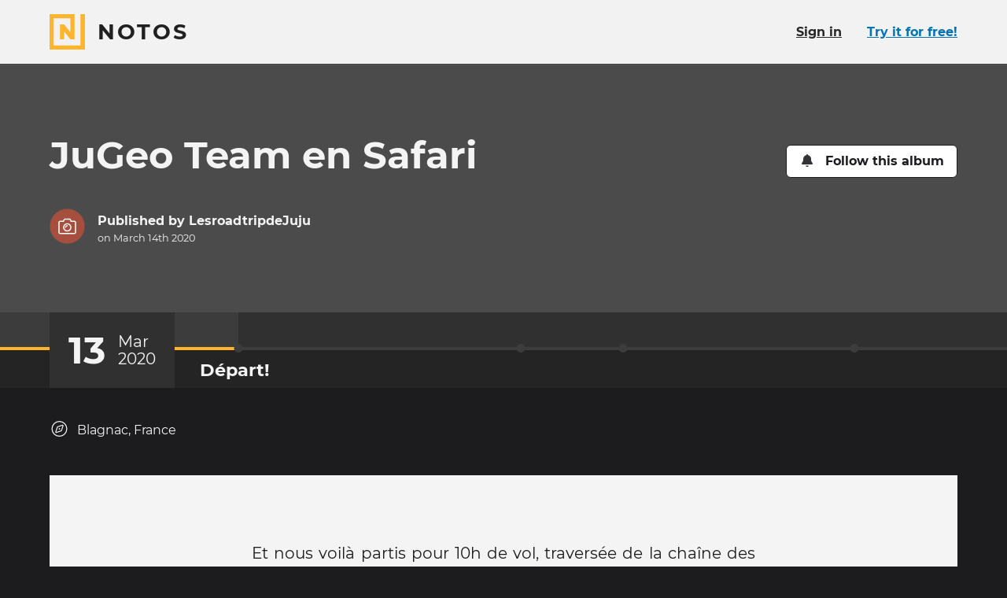

--- FILE ---
content_type: text/html; charset=utf-8
request_url: https://www.notos.co/albums/vRGk7DDYAT
body_size: 39194
content:
<!DOCTYPE html>
<html lang="en" prefix="og: http://ogp.me/ns#">
<head>
<title>JuGeo Team en Safari · Notos</title>
<meta charset="utf-8">
<link href="/apple-touch-icon.png" rel="apple-touch-icon" sizes="180x180">
<link href="/favicon-32x32.png" rel="icon" sizes="32x32" type="image/png">
<link href="/favicon-16x16.png" rel="icon" sizes="16x16" type="image/png">
<link href="/site.webmanifest" rel="manifest">
<link color="#fdb52b" href="/safari-pinned-tab.svg" rel="mask-icon">
<meta content="#000000" name="msapplication-TileColor">
<meta content="#000000" name="theme-color">
<meta content="ie=edge" http-equiv="x-ua-Compatible">
<meta content="width=device-width, initial-scale=1" name="viewport">
<meta content="notranslate" name="google">
<meta content="@_notos" name="twitter:site">
<meta content="Notos" property="og:site_name">
<meta content="#{asset_url(&quot;logo-notos-background-512.png&quot;)}" property="og:logo">
<meta content="en_US" property="og:locale">
<meta content="JuGeo Team en Safari" property="og:title">
<meta content="View the story on Notos." name="description">
<meta content="View the story on Notos." property="og:description">
<meta content="https://pi.prod.notostech.net/previews/l/62WscCBSJikCvW7872FWTU-9fb4c6edf4.jpg" property="og:image">
<meta content="1200" property="og:image:width">
<meta content="630" property="og:image:height">
<meta content="summary_large_image" name="twitter:card">
<meta name="apple-itunes-app" content="app-id=1557216650, app-argument=https://www.notos.co/albums/vRGk7DDYAT">
<meta content="article" property="og:type">
<meta content="2020-03-14T21:32:28Z" property="article:modified_time">
<meta content="2020-03-14T21:32:27Z" property="article:published_time">
<link href="https://www.notos.co/albums/vRGk7DDYAT" hreflang="en" rel="alternate">
<meta content="en_US" property="og:locale:alternate">
<link href="https://www.notos.co/albums/vRGk7DDYAT?locale=fr" hreflang="fr" rel="alternate">
<meta content="fr_FR" property="og:locale:alternate">
<meta content="3fad11ab39aa8f7c5bfadf0f65c8b30fa06f971d
" name="release">
<meta content="[base64]" name="notos-config">

<meta name="csrf-param" content="authenticity_token" />
<meta name="csrf-token" content="Z_4EVrc-eKX8to20Yh5iS2a9v1PIOhLMEAzjwoohScUGzGMPfDSVtUxYfrzJHtkHejaJvzBKlKtJDflMZn5lxA" />


<link rel="stylesheet" href="/vite/assets/application-BCeVBTQP.css" />
<script src="/vite/assets/polyfills-D4n_0OLW.js" type="module"></script>
<script src="/vite/assets/tale-BLBQmLu9.js" crossorigin="anonymous" type="module"></script><link rel="modulepreload" href="/vite/assets/index-DYRKjHIs.js" as="script" crossorigin="anonymous">
<link rel="modulepreload" href="/vite/assets/client_router-D_vEkqK6.js" as="script" crossorigin="anonymous">
<link rel="modulepreload" href="/vite/assets/index-DT2MMM0g.js" as="script" crossorigin="anonymous">
<link rel="modulepreload" href="/vite/assets/index-D669mvgb.js" as="script" crossorigin="anonymous">
<link rel="modulepreload" href="/vite/assets/_commonjs-dynamic-modules-DiFLFbHV.js" as="script" crossorigin="anonymous">
<link rel="modulepreload" href="/vite/assets/flash_banner-BxLcMh5M.js" as="script" crossorigin="anonymous">
<link rel="modulepreload" href="/vite/assets/screen_too_small_modal-Ctzt-TZN.js" as="script" crossorigin="anonymous">
<link rel="modulepreload" href="/vite/assets/success-BZvq8Z8u.js" as="script" crossorigin="anonymous">
<link rel="modulepreload" href="/vite/assets/relative_date-B4j0Djbs.js" as="script" crossorigin="anonymous">
<link rel="modulepreload" href="/vite/assets/index-s6FzWO3O.js" as="script" crossorigin="anonymous">
<link rel="modulepreload" href="/vite/assets/react_rails-aSsT1KCi.js" as="script" crossorigin="anonymous">
<link rel="modulepreload" href="/vite/assets/page_modal-DWxQLcHC.js" as="script" crossorigin="anonymous"><link rel="stylesheet" href="/vite/assets/client_router-BShOAE6h.css" media="screen" />
<script src="/vite/assets/application-DnoMCnJS.js" crossorigin="anonymous" type="module"></script><link rel="modulepreload" href="/vite/assets/index-DT2MMM0g.js" as="script" crossorigin="anonymous">

</head>
<body class="b-tale">
<div class="page-main page-main-fluid">
<div data-react-class="TalePage" data-react-props="{&quot;flash&quot;:[],&quot;tale&quot;:{&quot;id&quot;:&quot;vRGk7DDYAT&quot;,&quot;title&quot;:&quot;JuGeo Team en Safari&quot;,&quot;visibility&quot;:&quot;public&quot;,&quot;reactionsEnabled&quot;:true,&quot;images&quot;:[{&quot;id&quot;:&quot;a826e900-a07b-e898-f1ee-c6336d1656c5&quot;,&quot;md5&quot;:&quot;f4a5834a067f6ce93a2e58b80e10232d&quot;,&quot;filename&quot;:&quot;cover.jpg&quot;,&quot;mimeType&quot;:&quot;image/jpeg&quot;,&quot;status&quot;:&quot;ok&quot;,&quot;versions&quot;:{&quot;dyn&quot;:{&quot;id&quot;:&quot;dyn&quot;,&quot;height&quot;:300,&quot;width&quot;:1170,&quot;mimeType&quot;:&quot;image/jpeg&quot;,&quot;file&quot;:&quot;ogramt/57iuyOQ2KF7RrgPEkkb2bH-11bd98f6bf-m2000.jpg&quot;}},&quot;width&quot;:1170,&quot;height&quot;:300,&quot;blurhash&quot;:&quot;ACI}O;~V_MV@&quot;},{&quot;id&quot;:&quot;b44e5826-61df-7a85-8565-a8c9bcf0518a&quot;,&quot;md5&quot;:&quot;91b43103d143dcc3ed296bc377523b50&quot;,&quot;filename&quot;:&quot;IMG_8429.JPG&quot;,&quot;mimeType&quot;:&quot;image/jpeg&quot;,&quot;status&quot;:&quot;ok&quot;,&quot;versions&quot;:{&quot;dyn&quot;:{&quot;id&quot;:&quot;dyn&quot;,&quot;height&quot;:1600,&quot;width&quot;:1200,&quot;mimeType&quot;:&quot;image/jpeg&quot;,&quot;file&quot;:&quot;ogramt/5ueqbost0lri5uZRK4YbkC-6be9c2e2e7-m2000.jpg&quot;}},&quot;width&quot;:1200,&quot;height&quot;:1600,&quot;blurhash&quot;:&quot;ATC6u%D$~VD*&quot;},{&quot;id&quot;:&quot;d3676cee-702d-9e7f-724c-016d613b5443&quot;,&quot;md5&quot;:&quot;44c55edb6a1537a4df540bddd482f959&quot;,&quot;filename&quot;:&quot;photo.jpg&quot;,&quot;mimeType&quot;:&quot;image/jpeg&quot;,&quot;status&quot;:&quot;ok&quot;,&quot;versions&quot;:{&quot;dyn&quot;:{&quot;id&quot;:&quot;dyn&quot;,&quot;height&quot;:1200,&quot;width&quot;:1600,&quot;mimeType&quot;:&quot;image/jpeg&quot;,&quot;file&quot;:&quot;ogramt/6qUE5tvV8fG2gUUNTS9TsD-f39305cbb3-m2000.jpg&quot;}},&quot;width&quot;:1600,&quot;height&quot;:1200,&quot;blurhash&quot;:&quot;AhEC|D-;_Nxu&quot;},{&quot;id&quot;:&quot;e393e217-22c9-c2dd-2023-5c33541bd074&quot;,&quot;md5&quot;:&quot;08dd8c362d8213b9c5b141730d6be711&quot;,&quot;filename&quot;:&quot;81d1d91e-c360-4dcf-addc-c5e54dae1578.jpg&quot;,&quot;mimeType&quot;:&quot;image/jpeg&quot;,&quot;status&quot;:&quot;ok&quot;,&quot;versions&quot;:{&quot;dyn&quot;:{&quot;id&quot;:&quot;dyn&quot;,&quot;height&quot;:1200,&quot;width&quot;:1599,&quot;mimeType&quot;:&quot;image/jpeg&quot;,&quot;file&quot;:&quot;ogramt/6VqQ8SYp769Fc1S6KwZOQY-f1149ecf43-m2000.jpg&quot;}},&quot;width&quot;:1599,&quot;height&quot;:1200,&quot;blurhash&quot;:&quot;AJLWI$n.80s+&quot;},{&quot;id&quot;:&quot;6ea880e6-bb7d-bfe9-a509-a73f9f0a0208&quot;,&quot;md5&quot;:&quot;98622481d67b712bc61d0aef5e7342b6&quot;,&quot;filename&quot;:&quot;IMG_8445.JPG&quot;,&quot;mimeType&quot;:&quot;image/jpeg&quot;,&quot;status&quot;:&quot;ok&quot;,&quot;versions&quot;:{&quot;dyn&quot;:{&quot;id&quot;:&quot;dyn&quot;,&quot;height&quot;:1600,&quot;width&quot;:1200,&quot;mimeType&quot;:&quot;image/jpeg&quot;,&quot;file&quot;:&quot;ogramt/3mOa3QTLueqIeItiU83fyE-073fec940e-m2000.jpg&quot;}},&quot;width&quot;:1200,&quot;height&quot;:1600,&quot;blurhash&quot;:&quot;AFFPB3xu_4~o&quot;},{&quot;id&quot;:&quot;f108fbac-a59f-250d-dc5c-d7db79518326&quot;,&quot;md5&quot;:&quot;db2cb88133e4db85fe9df93666c43f61&quot;,&quot;filename&quot;:&quot;photo.jpg&quot;,&quot;mimeType&quot;:&quot;image/jpeg&quot;,&quot;status&quot;:&quot;ok&quot;,&quot;versions&quot;:{&quot;dyn&quot;:{&quot;id&quot;:&quot;dyn&quot;,&quot;height&quot;:1200,&quot;width&quot;:1599,&quot;mimeType&quot;:&quot;image/jpeg&quot;,&quot;file&quot;:&quot;ogramt/7kPfSqe1WvCW6PTPElVGYK-d278f21df6-m2000.jpg&quot;}},&quot;width&quot;:1599,&quot;height&quot;:1200,&quot;blurhash&quot;:&quot;AiKx6lM{?wWB&quot;},{&quot;id&quot;:&quot;0b90ca51-6756-4979-5aa7-62b76f6083c6&quot;,&quot;md5&quot;:&quot;a6c5bc98af51f358f2801eefc2c65f11&quot;,&quot;filename&quot;:&quot;IMG_8422.JPG&quot;,&quot;mimeType&quot;:&quot;image/jpeg&quot;,&quot;status&quot;:&quot;ok&quot;,&quot;versions&quot;:{&quot;dyn&quot;:{&quot;id&quot;:&quot;dyn&quot;,&quot;height&quot;:1200,&quot;width&quot;:1600,&quot;mimeType&quot;:&quot;image/jpeg&quot;,&quot;file&quot;:&quot;ogramt/lP5gycAyWRN9E9q0Sdhr0-04a9846d76-m2000.jpg&quot;}},&quot;width&quot;:1600,&quot;height&quot;:1200,&quot;blurhash&quot;:&quot;AfH1[L4m.7IV&quot;},{&quot;id&quot;:&quot;0a9ac29c-3acf-e99a-0121-c7b07c745c44&quot;,&quot;md5&quot;:&quot;ad3eed47e8a029faf39df8ce3fc536e8&quot;,&quot;filename&quot;:&quot;photo.jpg&quot;,&quot;mimeType&quot;:&quot;image/jpeg&quot;,&quot;status&quot;:&quot;ok&quot;,&quot;versions&quot;:{&quot;dyn&quot;:{&quot;id&quot;:&quot;dyn&quot;,&quot;height&quot;:1200,&quot;width&quot;:1600,&quot;mimeType&quot;:&quot;image/jpeg&quot;,&quot;file&quot;:&quot;ogramt/k0EehCMsudAlFNoyEEMFm-0cb6117de8-m2000.jpg&quot;}},&quot;width&quot;:1600,&quot;height&quot;:1200,&quot;blurhash&quot;:&quot;AnEpyR5B?wNI&quot;},{&quot;id&quot;:&quot;dc376c95-23f1-14d4-1aba-ff320231813c&quot;,&quot;md5&quot;:&quot;113e85125994fef21c79d4816c4a1e37&quot;,&quot;filename&quot;:&quot;IMG_8443.JPG&quot;,&quot;mimeType&quot;:&quot;image/jpeg&quot;,&quot;status&quot;:&quot;ok&quot;,&quot;versions&quot;:{&quot;dyn&quot;:{&quot;id&quot;:&quot;dyn&quot;,&quot;height&quot;:1200,&quot;width&quot;:1600,&quot;mimeType&quot;:&quot;image/jpeg&quot;,&quot;file&quot;:&quot;ogramt/6HxDJpf4iMHLpM5PinkhK4-76a8f542b6-m2000.jpg&quot;}},&quot;width&quot;:1600,&quot;height&quot;:1200,&quot;blurhash&quot;:&quot;AKC%58~q~q?b&quot;},{&quot;id&quot;:&quot;0449d157-9c5a-9201-4e57-029862f4a3ad&quot;,&quot;md5&quot;:&quot;c531545b97cd247b012ae25aa5415d4c&quot;,&quot;filename&quot;:&quot;photo.jpg&quot;,&quot;mimeType&quot;:&quot;image/jpeg&quot;,&quot;status&quot;:&quot;ok&quot;,&quot;versions&quot;:{&quot;dyn&quot;:{&quot;id&quot;:&quot;dyn&quot;,&quot;height&quot;:1200,&quot;width&quot;:1600,&quot;mimeType&quot;:&quot;image/jpeg&quot;,&quot;file&quot;:&quot;ogramt/85HEBk6dalqVW19U5Oiol-3f33f7bf69-m2000.jpg&quot;}},&quot;width&quot;:1600,&quot;height&quot;:1200,&quot;blurhash&quot;:&quot;AtKnPORl_4Sh&quot;},{&quot;id&quot;:&quot;22a9dcc6-972e-c225-1f0c-e364e542b8ae&quot;,&quot;md5&quot;:&quot;0b8df19d20627aed0f9f6849cfa62f41&quot;,&quot;filename&quot;:&quot;photo.jpg&quot;,&quot;mimeType&quot;:&quot;image/jpeg&quot;,&quot;status&quot;:&quot;ok&quot;,&quot;versions&quot;:{&quot;dyn&quot;:{&quot;id&quot;:&quot;dyn&quot;,&quot;height&quot;:1200,&quot;width&quot;:1600,&quot;mimeType&quot;:&quot;image/jpeg&quot;,&quot;file&quot;:&quot;ogramt/13pmIEb9CyNkYNshBAAVRQ-51834cbe42-m2000.jpg&quot;}},&quot;width&quot;:1600,&quot;height&quot;:1200,&quot;blurhash&quot;:&quot;AII4V41Q01xC&quot;},{&quot;id&quot;:&quot;228653c9-3ad4-04c3-5f15-631d045d92ac&quot;,&quot;md5&quot;:&quot;32a228b2b734c38390958dbc74cdc3c7&quot;,&quot;filename&quot;:&quot;IMG_8448.JPG&quot;,&quot;mimeType&quot;:&quot;image/jpeg&quot;,&quot;status&quot;:&quot;ok&quot;,&quot;versions&quot;:{&quot;dyn&quot;:{&quot;id&quot;:&quot;dyn&quot;,&quot;height&quot;:1600,&quot;width&quot;:1200,&quot;mimeType&quot;:&quot;image/jpeg&quot;,&quot;file&quot;:&quot;ogramt/1397REmHWZFMlbz8JXFJ6Y-2a154491d9-m2000.jpg&quot;}},&quot;width&quot;:1200,&quot;height&quot;:1600,&quot;blurhash&quot;:&quot;AkHLl4_N^+%M&quot;},{&quot;id&quot;:&quot;4e7ff963-37d1-0579-71a5-1e6a6dcac301&quot;,&quot;md5&quot;:&quot;f4971cd9a755f4e8d4f05bb7de8ef31a&quot;,&quot;filename&quot;:&quot;80b9da08-04cb-423f-acbe-3afbd7c44aac.jpg&quot;,&quot;mimeType&quot;:&quot;image/jpeg&quot;,&quot;status&quot;:&quot;ok&quot;,&quot;versions&quot;:{&quot;dyn&quot;:{&quot;id&quot;:&quot;dyn&quot;,&quot;height&quot;:1200,&quot;width&quot;:1599,&quot;mimeType&quot;:&quot;image/jpeg&quot;,&quot;file&quot;:&quot;ogramt/2o7SVgf4VC5vS7uhaWni7v-174091d87c-m2000.jpg&quot;}},&quot;width&quot;:1599,&quot;height&quot;:1200,&quot;blurhash&quot;:&quot;AAHonP4VBtkW&quot;},{&quot;id&quot;:&quot;2accac28-5a9c-4aa3-c38a-3522630c9237&quot;,&quot;md5&quot;:&quot;eea8d024c1e893c92fabf6862cf3f9d3&quot;,&quot;filename&quot;:&quot;56bbc30f-f208-42bc-af63-ba8c76327e1c.jpg&quot;,&quot;mimeType&quot;:&quot;image/jpeg&quot;,&quot;status&quot;:&quot;ok&quot;,&quot;versions&quot;:{&quot;dyn&quot;:{&quot;id&quot;:&quot;dyn&quot;,&quot;height&quot;:1200,&quot;width&quot;:1599,&quot;mimeType&quot;:&quot;image/jpeg&quot;,&quot;file&quot;:&quot;ogramt/1iLde0SoNlX8LjgpCQfWRN-439f837a43-m2000.jpg&quot;}},&quot;width&quot;:1599,&quot;height&quot;:1200,&quot;blurhash&quot;:&quot;ALJb4xM|EFtA&quot;},{&quot;id&quot;:&quot;6948b914-0c30-aca2-8be3-27ae9fd91d12&quot;,&quot;md5&quot;:&quot;7d4ab37b11e41bd0cd7b62e4d256e5f9&quot;,&quot;filename&quot;:&quot;IMG_8519.JPG&quot;,&quot;mimeType&quot;:&quot;image/jpeg&quot;,&quot;status&quot;:&quot;ok&quot;,&quot;versions&quot;:{&quot;dyn&quot;:{&quot;id&quot;:&quot;dyn&quot;,&quot;height&quot;:1200,&quot;width&quot;:1600,&quot;mimeType&quot;:&quot;image/jpeg&quot;,&quot;file&quot;:&quot;ogramt/3cFqAnRfkcEdOeiS2JQnhE-7890cd30ee-m2000.jpg&quot;}},&quot;width&quot;:1600,&quot;height&quot;:1200,&quot;blurhash&quot;:&quot;A.G,X~nh_NoL&quot;},{&quot;id&quot;:&quot;f7b0b687-1c78-8f9e-70f6-9498cd571144&quot;,&quot;md5&quot;:&quot;89b5bec98250292d4861c422e187ae2f&quot;,&quot;filename&quot;:&quot;5c86b79f-c17c-4c83-89b5-7f7106fc3e8a.jpg&quot;,&quot;mimeType&quot;:&quot;image/jpeg&quot;,&quot;status&quot;:&quot;ok&quot;,&quot;versions&quot;:{&quot;dyn&quot;:{&quot;id&quot;:&quot;dyn&quot;,&quot;height&quot;:1200,&quot;width&quot;:1599,&quot;mimeType&quot;:&quot;image/jpeg&quot;,&quot;file&quot;:&quot;ogramt/7xnRuJ1VaUozSxAuPyeRUg-cfcca315ba-m2000.jpg&quot;}},&quot;width&quot;:1599,&quot;height&quot;:1200,&quot;blurhash&quot;:&quot;AIF=Q|D*u6Ri&quot;},{&quot;id&quot;:&quot;c364ce31-06dc-ca4e-ab6d-defc8d943de3&quot;,&quot;md5&quot;:&quot;bca5aae22ed5ff1896c89d43fa4843ae&quot;,&quot;filename&quot;:&quot;photo.jpg&quot;,&quot;mimeType&quot;:&quot;image/jpeg&quot;,&quot;status&quot;:&quot;ok&quot;,&quot;versions&quot;:{&quot;dyn&quot;:{&quot;id&quot;:&quot;dyn&quot;,&quot;height&quot;:1085,&quot;width&quot;:1599,&quot;mimeType&quot;:&quot;image/jpeg&quot;,&quot;file&quot;:&quot;ogramt/5WHzsFI50HpKnfjgjnGWMr-f3a130f502-m2000.jpg&quot;}},&quot;width&quot;:1599,&quot;height&quot;:1085,&quot;blurhash&quot;:&quot;AIJ[L@0L4n4m&quot;},{&quot;id&quot;:&quot;2d3148ac-4ce5-fc1e-fd01-cf9df7d3dc8a&quot;,&quot;md5&quot;:&quot;b68e808db3daa32adb434e5b672d960b&quot;,&quot;filename&quot;:&quot;e77621bf-54fa-4948-91e2-50b186fbd8a7.jpg&quot;,&quot;mimeType&quot;:&quot;image/jpeg&quot;,&quot;status&quot;:&quot;ok&quot;,&quot;versions&quot;:{&quot;dyn&quot;:{&quot;id&quot;:&quot;dyn&quot;,&quot;height&quot;:1200,&quot;width&quot;:1599,&quot;mimeType&quot;:&quot;image/jpeg&quot;,&quot;file&quot;:&quot;ogramt/1nhb0lCPtxgD5rGq4KoJ2W-3884b20dca-m2000.jpg&quot;}},&quot;width&quot;:1599,&quot;height&quot;:1200,&quot;blurhash&quot;:&quot;ASLD#|V|B@jr&quot;},{&quot;id&quot;:&quot;74c42d00-4423-a38e-f1fa-bbe122de5715&quot;,&quot;md5&quot;:&quot;111452786066486d281d3e385a53a17e&quot;,&quot;filename&quot;:&quot;c79d86d0-0b6f-427b-b182-ea748a8eba16.jpg&quot;,&quot;mimeType&quot;:&quot;image/jpeg&quot;,&quot;status&quot;:&quot;ok&quot;,&quot;versions&quot;:{&quot;dyn&quot;:{&quot;id&quot;:&quot;dyn&quot;,&quot;height&quot;:1200,&quot;width&quot;:1599,&quot;mimeType&quot;:&quot;image/jpeg&quot;,&quot;file&quot;:&quot;ogramt/3ykLh6EAj7R9vtu8DmpUTH-dfeef7abea-m2000.jpg&quot;}},&quot;width&quot;:1599,&quot;height&quot;:1200,&quot;blurhash&quot;:&quot;ALKUKB-p77E1&quot;},{&quot;id&quot;:&quot;139cf989-9503-7cfc-6af3-3db45cfb757b&quot;,&quot;md5&quot;:&quot;9a2292467d1ee905d454bff51da75cae&quot;,&quot;filename&quot;:&quot;photo.jpg&quot;,&quot;mimeType&quot;:&quot;image/jpeg&quot;,&quot;status&quot;:&quot;ok&quot;,&quot;versions&quot;:{&quot;dyn&quot;:{&quot;id&quot;:&quot;dyn&quot;,&quot;height&quot;:1200,&quot;width&quot;:1600,&quot;mimeType&quot;:&quot;image/jpeg&quot;,&quot;file&quot;:&quot;ogramt/B0AHaKNRkpLjFR0Aao0n9-41acba82bc-m2000.jpg&quot;}},&quot;width&quot;:1600,&quot;height&quot;:1200,&quot;blurhash&quot;:&quot;AhKK+h9vt:ag&quot;},{&quot;id&quot;:&quot;0eff9cb9-c2a0-15f3-9830-9f8284c05484&quot;,&quot;md5&quot;:&quot;69994c9f669abae362543ca76d81fcec&quot;,&quot;filename&quot;:&quot;d770a136-3f56-4ce0-9cd6-804e49b35e8c.jpg&quot;,&quot;mimeType&quot;:&quot;image/jpeg&quot;,&quot;status&quot;:&quot;ok&quot;,&quot;versions&quot;:{&quot;dyn&quot;:{&quot;id&quot;:&quot;dyn&quot;,&quot;height&quot;:1600,&quot;width&quot;:1600,&quot;mimeType&quot;:&quot;image/jpeg&quot;,&quot;file&quot;:&quot;ogramt/siHSkV5CmkyD5f6LgiYFm-dade4a4fb6-m2000.jpg&quot;}},&quot;width&quot;:1600,&quot;height&quot;:1600,&quot;blurhash&quot;:&quot;A7GbI-%g0h?H&quot;},{&quot;id&quot;:&quot;4938666c-07fa-f61b-083f-e6edba63b8c7&quot;,&quot;md5&quot;:&quot;57ff8e5f5e44965d3feeedd9c11e7034&quot;,&quot;filename&quot;:&quot;IMG_8514.JPG&quot;,&quot;mimeType&quot;:&quot;image/jpeg&quot;,&quot;status&quot;:&quot;ok&quot;,&quot;versions&quot;:{&quot;dyn&quot;:{&quot;id&quot;:&quot;dyn&quot;,&quot;height&quot;:1200,&quot;width&quot;:1600,&quot;mimeType&quot;:&quot;image/jpeg&quot;,&quot;file&quot;:&quot;ogramt/2eadjCp9K8wt2azV1iTQRp-bb0e765bdb-m2000.jpg&quot;}},&quot;width&quot;:1600,&quot;height&quot;:1200,&quot;blurhash&quot;:&quot;ATCs%5-m.TRj&quot;},{&quot;id&quot;:&quot;a760d881-5d71-81b4-a5c2-16ba6395d472&quot;,&quot;md5&quot;:&quot;58d6dd2a757e188944b4859c68926bf3&quot;,&quot;filename&quot;:&quot;IMG_8425.JPG&quot;,&quot;mimeType&quot;:&quot;image/jpeg&quot;,&quot;status&quot;:&quot;ok&quot;,&quot;versions&quot;:{&quot;dyn&quot;:{&quot;id&quot;:&quot;dyn&quot;,&quot;height&quot;:1600,&quot;width&quot;:1200,&quot;mimeType&quot;:&quot;image/jpeg&quot;,&quot;file&quot;:&quot;ogramt/55PYAsosS5CFGrwIvPRcDE-2235f9b615-m2000.jpg&quot;}},&quot;width&quot;:1200,&quot;height&quot;:1600,&quot;blurhash&quot;:&quot;APCZIi-p~qt7&quot;},{&quot;id&quot;:&quot;9c894993-e32c-6604-00a3-546ced452758&quot;,&quot;md5&quot;:&quot;a567cb49ef610193642f17b746b95d31&quot;,&quot;filename&quot;:&quot;photo.jpg&quot;,&quot;mimeType&quot;:&quot;image/jpeg&quot;,&quot;status&quot;:&quot;ok&quot;,&quot;versions&quot;:{&quot;dyn&quot;:{&quot;id&quot;:&quot;dyn&quot;,&quot;height&quot;:1200,&quot;width&quot;:1600,&quot;mimeType&quot;:&quot;image/jpeg&quot;,&quot;file&quot;:&quot;ogramt/4LnxHl7mDBS2N8DDXnD9FK-6817a0e1ca-m2000.jpg&quot;}},&quot;width&quot;:1600,&quot;height&quot;:1200,&quot;blurhash&quot;:&quot;AiL4~dWD0gbI&quot;},{&quot;id&quot;:&quot;102aa61a-0c12-a7b9-1f25-4bbfd9823b5b&quot;,&quot;md5&quot;:&quot;eea01b3e9e087028922ea86736ddfe2f&quot;,&quot;filename&quot;:&quot;IMG_8405.JPG&quot;,&quot;mimeType&quot;:&quot;image/jpeg&quot;,&quot;status&quot;:&quot;ok&quot;,&quot;versions&quot;:{&quot;dyn&quot;:{&quot;id&quot;:&quot;dyn&quot;,&quot;height&quot;:1200,&quot;width&quot;:1600,&quot;mimeType&quot;:&quot;image/jpeg&quot;,&quot;file&quot;:&quot;ogramt/uvmNPX19Xr4rsKcFcTop5-56dc0a5455-m2000.jpg&quot;}},&quot;width&quot;:1600,&quot;height&quot;:1200,&quot;blurhash&quot;:&quot;AcEVTmbb~pt6&quot;}],&quot;layout&quot;:null,&quot;publishedLayout&quot;:{&quot;items&quot;:{&quot;2Rqo&quot;:{&quot;id&quot;:&quot;2Rqo&quot;,&quot;type&quot;:&quot;asset&quot;,&quot;assetId&quot;:&quot;0eff9cb9-c2a0-15f3-9830-9f8284c05484&quot;},&quot;2ZMC&quot;:{&quot;id&quot;:&quot;2ZMC&quot;,&quot;type&quot;:&quot;asset&quot;,&quot;assetId&quot;:&quot;102aa61a-0c12-a7b9-1f25-4bbfd9823b5b&quot;},&quot;2iX8&quot;:{&quot;id&quot;:&quot;2iX8&quot;,&quot;type&quot;:&quot;asset&quot;,&quot;assetId&quot;:&quot;0a9ac29c-3acf-e99a-0121-c7b07c745c44&quot;},&quot;2qQm&quot;:{&quot;id&quot;:&quot;2qQm&quot;,&quot;type&quot;:&quot;asset&quot;,&quot;assetId&quot;:&quot;0b90ca51-6756-4979-5aa7-62b76f6083c6&quot;},&quot;3qtk&quot;:{&quot;id&quot;:&quot;3qtk&quot;,&quot;type&quot;:&quot;asset&quot;,&quot;assetId&quot;:&quot;139cf989-9503-7cfc-6af3-3db45cfb757b&quot;},&quot;5ggB&quot;:{&quot;id&quot;:&quot;5ggB&quot;,&quot;type&quot;:&quot;asset&quot;,&quot;assetId&quot;:&quot;228653c9-3ad4-04c3-5f15-631d045d92ac&quot;},&quot;5hgg&quot;:{&quot;id&quot;:&quot;5hgg&quot;,&quot;type&quot;:&quot;asset&quot;,&quot;assetId&quot;:&quot;22a9dcc6-972e-c225-1f0c-e364e542b8ae&quot;},&quot;6hwX&quot;:{&quot;id&quot;:&quot;6hwX&quot;,&quot;type&quot;:&quot;asset&quot;,&quot;assetId&quot;:&quot;2accac28-5a9c-4aa3-c38a-3522630c9237&quot;},&quot;6zF2&quot;:{&quot;id&quot;:&quot;6zF2&quot;,&quot;type&quot;:&quot;asset&quot;,&quot;assetId&quot;:&quot;2d3148ac-4ce5-fc1e-fd01-cf9df7d3dc8a&quot;},&quot;a3pN&quot;:{&quot;id&quot;:&quot;a3pN&quot;,&quot;type&quot;:&quot;asset&quot;,&quot;assetId&quot;:&quot;4938666c-07fa-f61b-083f-e6edba63b8c7&quot;},&quot;aGdW&quot;:{&quot;id&quot;:&quot;aGdW&quot;,&quot;type&quot;:&quot;asset&quot;,&quot;assetId&quot;:&quot;4e7ff963-37d1-0579-71a5-1e6a6dcac301&quot;},&quot;e147&quot;:{&quot;id&quot;:&quot;e147&quot;,&quot;type&quot;:&quot;asset&quot;,&quot;assetId&quot;:&quot;6948b914-0c30-aca2-8be3-27ae9fd91d12&quot;},&quot;eExx&quot;:{&quot;id&quot;:&quot;eExx&quot;,&quot;type&quot;:&quot;asset&quot;,&quot;assetId&quot;:&quot;6ea880e6-bb7d-bfe9-a509-a73f9f0a0208&quot;},&quot;fqhR&quot;:{&quot;id&quot;:&quot;fqhR&quot;,&quot;type&quot;:&quot;asset&quot;,&quot;assetId&quot;:&quot;74c42d00-4423-a38e-f1fa-bbe122de5715&quot;},&quot;iE3d&quot;:{&quot;id&quot;:&quot;iE3d&quot;,&quot;text&quot;:&quot;Ce matin petit dej de compète et départ pour Cap Town :)&quot;,&quot;type&quot;:&quot;text&quot;,&quot;promoted&quot;:true},&quot;kk8k&quot;:{&quot;id&quot;:&quot;kk8k&quot;,&quot;type&quot;:&quot;asset&quot;,&quot;assetId&quot;:&quot;9c894993-e32c-6604-00a3-546ced452758&quot;},&quot;mEM8&quot;:{&quot;id&quot;:&quot;mEM8&quot;,&quot;type&quot;:&quot;asset&quot;,&quot;assetId&quot;:&quot;a760d881-5d71-81b4-a5c2-16ba6395d472&quot;},&quot;ognj&quot;:{&quot;id&quot;:&quot;ognj&quot;,&quot;type&quot;:&quot;asset&quot;,&quot;assetId&quot;:&quot;b44e5826-61df-7a85-8565-a8c9bcf0518a&quot;},&quot;q8qM&quot;:{&quot;id&quot;:&quot;q8qM&quot;,&quot;type&quot;:&quot;asset&quot;,&quot;assetId&quot;:&quot;c364ce31-06dc-ca4e-ab6d-defc8d943de3&quot;},&quot;s76s&quot;:{&quot;id&quot;:&quot;s76s&quot;,&quot;type&quot;:&quot;asset&quot;,&quot;assetId&quot;:&quot;d3676cee-702d-9e7f-724c-016d613b5443&quot;},&quot;sESW&quot;:{&quot;id&quot;:&quot;sESW&quot;,&quot;text&quot;:&quot;Et nous voilà partis pour 10h de vol, traversée de la chaîne des Alpes et du Sahara. Gel Hydroalcoolique en apéro, pas de surclassement mais une place de choix pour étendre les jambes! :)\n(Geoffrey est devenu un pro des décollages ;))&quot;,&quot;type&quot;:&quot;text&quot;,&quot;promoted&quot;:true},&quot;shvM&quot;:{&quot;id&quot;:&quot;shvM&quot;,&quot;text&quot;:&quot;De Paarl à Franschhoek dans les montagnes en passant par Stellenbosch.\nNon, pas de pauses dégustations dans tous les châteaux et toutes les caves mais seulement dans le plus important de tous, en terres familiale \&quot;LABORIE WINE ESTATE\&quot;, on n&#39;a pas dérogé aux traditions de famille avec repas, dégustation de vins et ballade dans les vignobles sous le soleil :) un petit tour dans les montagnes et nous voilà rentrés pour de nouvelles aventures demain :)&quot;,&quot;type&quot;:&quot;text&quot;,&quot;promoted&quot;:true},&quot;tcda&quot;:{&quot;id&quot;:&quot;tcda&quot;,&quot;type&quot;:&quot;asset&quot;,&quot;assetId&quot;:&quot;dc376c95-23f1-14d4-1aba-ff320231813c&quot;},&quot;u6W1&quot;:{&quot;id&quot;:&quot;u6W1&quot;,&quot;type&quot;:&quot;asset&quot;,&quot;assetId&quot;:&quot;e393e217-22c9-c2dd-2023-5c33541bd074&quot;},&quot;ufZJ&quot;:{&quot;id&quot;:&quot;ufZJ&quot;,&quot;text&quot;:&quot;Arrivée à Cap Town. Récupération de la voiture, des pédales, un levier de vitesse, un volant à un détail prêt... Rien n&#39;est à sa place ^^ (mention spéciale pour Julie : l&#39;essuie glace n&#39;averti pas les autres conducteurs de la direction choisie :p )\n Ré-apprentissage total de la conduite, un vrai sketch mais bon après quelques tours de roues ça passe crème!! ;)\nUn détour au guichet histoire de ce prendre pour crésus et nous voilà partie pour la route des vins!&quot;,&quot;type&quot;:&quot;text&quot;,&quot;promoted&quot;:true},&quot;vLje&quot;:{&quot;id&quot;:&quot;vLje&quot;,&quot;type&quot;:&quot;asset&quot;,&quot;assetId&quot;:&quot;f108fbac-a59f-250d-dc5c-d7db79518326&quot;},&quot;wHom&quot;:{&quot;id&quot;:&quot;wHom&quot;,&quot;type&quot;:&quot;asset&quot;,&quot;assetId&quot;:&quot;0449d157-9c5a-9201-4e57-029862f4a3ad&quot;},&quot;wzYN&quot;:{&quot;id&quot;:&quot;wzYN&quot;,&quot;type&quot;:&quot;asset&quot;,&quot;assetId&quot;:&quot;f7b0b687-1c78-8f9e-70f6-9498cd571144&quot;}},&quot;theme&quot;:&quot;default&quot;,&quot;title&quot;:&quot;JuGeo Team en Safari&quot;,&quot;content&quot;:[&quot;xmTA&quot;,&quot;2uug&quot;,&quot;9PCP&quot;,&quot;cfJr&quot;],&quot;version&quot;:2,&quot;chapters&quot;:{&quot;2uug&quot;:{&quot;id&quot;:&quot;2uug&quot;,&quot;date&quot;:&quot;2020-03-14T05:09:00.000+02:00&quot;,&quot;title&quot;:&quot;Johannesburg&quot;,&quot;content&quot;:[&quot;iE3d&quot;,&quot;tcda&quot;,&quot;eExx&quot;,&quot;5ggB&quot;],&quot;location&quot;:{&quot;gid&quot;:&quot;ChIJUWpA8GgMlR4RQUDTsdnJiiM&quot;,&quot;zoom&quot;:10,&quot;centerLat&quot;:-26.204103,&quot;centerLng&quot;:28.047304,&quot;markerLat&quot;:-26.204103,&quot;markerLng&quot;:28.047304,&quot;nameParts&quot;:[&quot;Johannesburg&quot;,&quot;South Africa&quot;]}},&quot;9PCP&quot;:{&quot;id&quot;:&quot;9PCP&quot;,&quot;date&quot;:&quot;2020-03-14T10:25:00.000+02:00&quot;,&quot;title&quot;:&quot;Cap Town&quot;,&quot;content&quot;:[&quot;ufZJ&quot;,&quot;kk8k&quot;,&quot;2iX8&quot;,&quot;3qtk&quot;,&quot;wHom&quot;,&quot;s76s&quot;,&quot;5hgg&quot;,&quot;vLje&quot;,&quot;q8qM&quot;],&quot;location&quot;:{&quot;gid&quot;:&quot;ChIJ1-4miA9QzB0Rh6ooKPzhf2g&quot;,&quot;zoom&quot;:10,&quot;centerLat&quot;:-33.92487,&quot;centerLng&quot;:18.424055,&quot;markerLat&quot;:-33.92487,&quot;markerLng&quot;:18.424055,&quot;nameParts&quot;:[&quot;Cape Town&quot;,&quot;South Africa&quot;]}},&quot;cfJr&quot;:{&quot;id&quot;:&quot;cfJr&quot;,&quot;date&quot;:&quot;2020-03-14T19:44:00.000+02:00&quot;,&quot;title&quot;:&quot;Route des vins&quot;,&quot;content&quot;:[&quot;shvM&quot;,&quot;a3pN&quot;,&quot;e147&quot;,&quot;6hwX&quot;],&quot;location&quot;:{&quot;gid&quot;:&quot;Ei5MYWJvcmllIFdpbmUgRXN0YXRlLCBQYWFybCwgNzYyMCwgU291dGggQWZyaWNhIi4qLAoUChIJGWWGFVaozR0Rs3U-8bnbVN0SFAoSCT2c0zrSqc0dEfNfMToJd6mU&quot;,&quot;zoom&quot;:10,&quot;centerLat&quot;:-33.76609,&quot;centerLng&quot;:18.957628,&quot;markerLat&quot;:-33.76609,&quot;markerLng&quot;:18.957628,&quot;nameParts&quot;:[&quot;Paarl&quot;,&quot;South Africa&quot;]}},&quot;xmTA&quot;:{&quot;id&quot;:&quot;xmTA&quot;,&quot;date&quot;:&quot;2020-03-13T05:00:00.000+01:00&quot;,&quot;title&quot;:&quot;Départ!&quot;,&quot;content&quot;:[&quot;sESW&quot;,&quot;2ZMC&quot;,&quot;2qQm&quot;,&quot;mEM8&quot;,&quot;ognj&quot;,&quot;wzYN&quot;,&quot;2Rqo&quot;,&quot;aGdW&quot;,&quot;fqhR&quot;,&quot;u6W1&quot;,&quot;6zF2&quot;],&quot;location&quot;:{&quot;gid&quot;:&quot;ChIJtQnX3lKlrhIR9miCHdAX9GY&quot;,&quot;zoom&quot;:10,&quot;centerLat&quot;:43.629387,&quot;centerLng&quot;:1.367682,&quot;markerLat&quot;:43.629387,&quot;markerLng&quot;:1.367682,&quot;nameParts&quot;:[&quot;Blagnac&quot;,&quot;France&quot;]}}},&quot;coverAssetId&quot;:&quot;a826e900-a07b-e898-f1ee-c6336d1656c5&quot;,&quot;title&quot;:&quot;JuGeo Team en Safari&quot;,&quot;version&quot;:2,&quot;createdAt&quot;:&quot;2020-03-14T21:32:28.000Z&quot;},&quot;publishedAt&quot;:&quot;2020-03-14T21:32:27.000Z&quot;,&quot;authorId&quot;:30814,&quot;comments&quot;:[{&quot;id&quot;:&quot;a66116fe-bd00-b239-c1e2-444e0fc25578&quot;,&quot;taleId&quot;:&quot;vRGk7DDYAT&quot;,&quot;chapter&quot;:&quot;2uug&quot;,&quot;authorName&quot;:&quot;Mamounette&quot;,&quot;message&quot;:&quot;Merci pour ces nouvelles et photos!\nBonne continuation.bisous bisous&quot;,&quot;createdAt&quot;:&quot;2020-03-14T09:25:10.000Z&quot;},{&quot;id&quot;:&quot;82892e39-fb73-6aa0-e36c-b67c0739bbbc&quot;,&quot;taleId&quot;:&quot;vRGk7DDYAT&quot;,&quot;chapter&quot;:&quot;cfJr&quot;,&quot;authorName&quot;:&quot;Mamounette&quot;,&quot;message&quot;:&quot;Quel beau soleil pour arriver chez « nous ». Une pensée pour papilou....\nBelles vues d ✈️.\nBisous&quot;,&quot;createdAt&quot;:&quot;2020-03-14T20:32:27.000Z&quot;},{&quot;id&quot;:&quot;b543c26f-b52d-94bd-5bb2-03f7474d49dd&quot;,&quot;taleId&quot;:&quot;vRGk7DDYAT&quot;,&quot;chapter&quot;:&quot;cfJr&quot;,&quot;authorName&quot;:&quot;Mamounette&quot;,&quot;message&quot;:&quot;Départ pour une belle aventure.prenez en plein des yeux et ramenez nous de beaux souvenirs bisous bisous  &quot;,&quot;createdAt&quot;:&quot;2020-03-13T08:30:50.000Z&quot;},{&quot;id&quot;:&quot;11578707-65c3-3f2b-4b3e-15a2ec3165dd&quot;,&quot;taleId&quot;:&quot;vRGk7DDYAT&quot;,&quot;chapter&quot;:&quot;2uug&quot;,&quot;authorName&quot;:&quot;Michele&quot;,&quot;message&quot;:&quot;Bon petit déjeuner a ce que je vois bisous&quot;,&quot;createdAt&quot;:&quot;2020-03-14T12:41:34.000Z&quot;}],&quot;reactions&quot;:{},&quot;freshnessKey&quot;:&quot;c6b35fbf-59de-4e6d-99d9-41ecb4becbea&quot;,&quot;publishedLayoutPreviewImageUrl&quot;:&quot;https://pi.prod.notostech.net/previews/l/62WscCBSJikCvW7872FWTU-9fb4c6edf4.jpg&quot;,&quot;publishedLayoutPreviewImageWidth&quot;:1200,&quot;publishedLayoutPreviewImageHeight&quot;:630},&quot;users&quot;:[{&quot;id&quot;:30814,&quot;name&quot;:&quot;LesroadtripdeJuju&quot;,&quot;profilePictureColor&quot;:&quot;#a64f3f&quot;,&quot;url&quot;:&quot;/u/mQgezc6oEj&quot;}],&quot;locale&quot;:&quot;en&quot;,&quot;isOwner&quot;:false,&quot;isFirstTale&quot;:false}"></div>
</div>
<div class="page-footer">
<div class="wrapper">
<div class="brand">
<a class="brand-sticker" href="/"><svg xmlns="http://www.w3.org/2000/svg" viewBox="0 0 32 32" class="icon brand-sticker-logo size-l" focusable="false">
  <path d="M27.922 0V28.2359H3.76407V3.76407H18.824V16.314L13.1761 9.25495H9.41206V22.745H13.1761V15.686L18.824 22.745L22.5881 22.7449V0H0V32H32V0H27.922Z"></path>
</svg>
<div>
<p class="brand-sticker-title">Notos</p>
<p class="brand-sticker-tagline">
Bring your stories to life
</p>
</div>
</a><p class="pride">
Made with <svg xmlns="http://www.w3.org/2000/svg" viewBox="0 0 24 24" class="icon size-s inline" aria-hidden="true" focusable="false">
  <path d="M21.67 2.94a6.41 6.41 0 00-8.76.65l-.91.94-.93-.94a6.41 6.41 0 00-8.76-.65 6.73 6.73 0 00-.47 9.74L11 22a1.43 1.43 0 002.1 0l9.09-9.36a6.73 6.73 0 00-.52-9.7z"></path>
</svg>
 in Paris
</p>
<p class="app-badges">
<a href="https://apps.apple.com/en/app/id1557216650"><img alt="Download on the app store" src="/assets/app_store_badge_en-934fe08f.svg" />
</a><a href="https://play.google.com/store/apps/details?id=com.inteji.notos"><img alt="Get it on Google Play" src="/assets/google_play_badge_en-516d6117.svg" />
</a></p>
</div>
<ul class="links">
<li>
<a data-open-crisp="true" href="mailto:hello@notos.co"><svg xmlns="http://www.w3.org/2000/svg" viewBox="0 0 24 24" class="icon size-s" aria-hidden="true" focusable="false">
  <path d="m23.53 9c-1.08.85-2.44 1.88-7.22 5.35-.93.7-2.67 2.25-4.31 2.25s-3.38-1.6-4.36-2.3c-4.78-3.47-6.14-4.5-7.22-5.3a.26.26 0 0 0 -.42.19v9.56a2.22 2.22 0 0 0 2.25 2.25h19.5a2.25 2.25 0 0 0 2.25-2.25v-9.56a.3.3 0 0 0 -.47-.19z"></path>
  <path d="m12 15c1.08.05 2.62-1.36 3.42-1.92 6.24-4.5 6.7-4.92 8.11-6a1.07 1.07 0 0 0 .47-.94v-.89a2.28 2.28 0 0 0 -2.25-2.25h-19.5a2.25 2.25 0 0 0 -2.25 2.25v.89a1 1 0 0 0 .42.86c1.41 1.16 1.88 1.58 8.11 6.08.8.56 2.35 1.97 3.47 1.92z"></path>
</svg>
<span>Contact Us</span>
</a></li>
<li>
<a href="/about"><svg xmlns="http://www.w3.org/2000/svg" viewBox="0 0 32 32" class="icon size-s" focusable="false" aria-hidden="true">
  <path d="M27.922 0V28.2359H3.76407V3.76407H18.824V16.314L13.1761 9.25495H9.41206V22.745H13.1761V15.686L18.824 22.745L22.5881 22.7449V0H0V32H32V0H27.922Z"></path>
</svg>
<span>About Us</span>
</a></li>
<li>
<a href="/roadmap"><svg xmlns="http://www.w3.org/2000/svg" viewBox="0 0 24 24" class="icon size-s" aria-hidden="true" focusable="false">
  <path d="m23.89 18.12-5.83-13.32a1.33 1.33 0 0 0 -1.17-.8h-4l.09 1c0 .17-.13.34-.34.34h-1.24c-.21 0-.38-.17-.34-.34l.09-1h-4a1.33 1.33 0 0 0 -1.17.8l-5.87 13.32a1.34 1.34 0 0 0 1.17 1.88h8.2l.42-4a.71.71 0 0 1 .66-.63h2.88a.71.71 0 0 1 .66.63l.42 4h8.2a1.34 1.34 0 0 0 1.17-1.88zm-13.04-11.12a.36.36 0 0 1 .34-.33h1.62a.36.36 0 0 1 .34.33l.2 1.79a.51.51 0 0 1 -.5.54h-1.7a.51.51 0 0 1 -.5-.54zm2.3 7h-2.3a.64.64 0 0 1 -.66-.71l.21-2a.7.7 0 0 1 .66-.62h1.88a.7.7 0 0 1 .66.62l.21 2a.64.64 0 0 1 -.66.71z"></path>
</svg>
<span>Roadmap</span>
</a></li>
<li>
<a href="/pricing"><svg xmlns="http://www.w3.org/2000/svg" viewBox="0 0 24 24" class="icon size-s" aria-hidden="true" focusable="false">
  <path d="m18.66 10.87-7.92-7.87a2.11 2.11 0 0 0 -1.28-.57h-7.66a1.81 1.81 0 0 0 -1.8 1.76v7.69a2 2 0 0 0 .53 1.28l7.92 7.92a1.79 1.79 0 0 0 2.55 0l7.66-7.66a1.79 1.79 0 0 0 0-2.55zm-14.46-2.48a1.78 1.78 0 0 1 -1.8-1.8 1.8 1.8 0 0 1 1.8-1.8 1.83 1.83 0 0 1 1.8 1.8 1.81 1.81 0 0 1 -1.8 1.8z"></path>
  <path d="m23.46 10.87-7.92-7.87a2.09 2.09 0 0 0 -1.27-.57h-1.84l7.36 7.4a3.36 3.36 0 0 1 1 2.37 3.44 3.44 0 0 1 -1 2.4l-6.54 6.53a1.8 1.8 0 0 0 2.56 0l7.65-7.66a1.78 1.78 0 0 0 0-2.6z"></path>
</svg>
<span>Pricing</span>
</a></li>
<li>
<a href="/gift_cards"><svg xmlns="http://www.w3.org/2000/svg" viewBox="0 0 512 512" class="icon size-s" aria-hidden="true" focusable="false"><path d="m190.5 68.8 34.8 59.2H152c-22.1 0-40-17.9-40-40s17.9-40 40-40h2.2c14.9 0 28.8 7.9 36.3 20.8zM64 88c0 14.4 3.5 28 9.6 40H32c-17.7 0-32 14.3-32 32v64c0 17.7 14.3 32 32 32h448c17.7 0 32-14.3 32-32v-64c0-17.7-14.3-32-32-32h-41.6c6.1-12 9.6-25.6 9.6-40 0-48.6-39.4-88-88-88h-2.2c-31.9 0-61.5 16.9-77.7 44.4L256 85.5l-24.1-41C215.7 16.9 186.1 0 154.2 0H152c-48.6 0-88 39.4-88 88zm336 0c0 22.1-17.9 40-40 40h-73.3l34.8-59.2c7.6-12.9 21.4-20.8 36.3-20.8h2.2c22.1 0 40 17.9 40 40zM32 288v176c0 26.5 21.5 48 48 48h144V288H32zm256 224h144c26.5 0 48-21.5 48-48V288H288v224z"></path></svg>
<span>Notos Gift Card</span>
</a></li>
<li><a href="/privacy">Privacy</a></li>
<li><a href="/legal">Legal</a></li>
<li>
<a target="_blank" href="https://s.prod.notostech.net/ma/legal/CGV_NOTOS_EN_20250601.pdf">Terms &amp; Conditions</a>
</li>
</ul>
<div class="links">
<ul>
<li>
<a rel="me" href="https://help.notos.co/"><svg xmlns="http://www.w3.org/2000/svg" viewBox="0 0 24 24" class="icon size-s" aria-hidden="true" focusable="false">
  <path d="m12 0a12 12 0 1 0 12 12 12 12 0 0 0 -12-12zm0 20.42a2.19 2.19 0 0 1 -2.23-2.23 2.22 2.22 0 0 1 2.23-2.19 2.25 2.25 0 0 1 2.23 2.22 2.23 2.23 0 0 1 -2.23 2.2zm1.94-6.34v.05a.59.59 0 0 1 -.59.58h-2.7a.56.56 0 0 1 -.59-.58v-.19c0-2 1.5-2.76 2.62-3.39s1.59-.92 1.59-1.65c0-1-1.25-1.59-2.22-1.59-1.31 0-1.89.63-2.76 1.74a.61.61 0 0 1 -.82.1l-1.7-1.26a.6.6 0 0 1 -.09-.83 6.22 6.22 0 0 1 5.61-3.06c2.76 0 5.71 2.1 5.71 4.9 0 3.78-4.06 3.83-4.06 5.18z"></path>
</svg>
<span>Help center</span>
</a></li>
<li>
<a rel="me" href="https://www.notos.co/blog/"><svg xmlns="http://www.w3.org/2000/svg" viewBox="0 0 24 24" class="icon size-s" aria-hidden="true" focusable="false">
  <path d="M23,4H3.67a1,1,0,0,0-1,1v.33H1a1,1,0,0,0-1,1V17.67A2.33,2.33,0,0,0,2.33,20H22a2,2,0,0,0,2-2V5A1,1,0,0,0,23,4ZM2.67,17.67a.33.33,0,0,1-.34.33A.3.3,0,0,1,2,17.67V7.33h.67Zm10-.84a.51.51,0,0,1-.5.5H5.83a.48.48,0,0,1-.5-.5V16.5a.51.51,0,0,1,.5-.5h6.34a.54.54,0,0,1,.5.5Zm0-4a.51.51,0,0,1-.5.5H5.83a.48.48,0,0,1-.5-.5V12.5a.51.51,0,0,1,.5-.5h6.34a.54.54,0,0,1,.5.5Zm8.66,4a.51.51,0,0,1-.5.5H14.5a.48.48,0,0,1-.5-.5V16.5a.51.51,0,0,1,.5-.5h6.33a.54.54,0,0,1,.5.5Zm0-4a.51.51,0,0,1-.5.5H14.5a.48.48,0,0,1-.5-.5V12.5a.51.51,0,0,1,.5-.5h6.33a.54.54,0,0,1,.5.5Zm0-4a.51.51,0,0,1-.5.5h-15a.48.48,0,0,1-.5-.5V7.17a.51.51,0,0,1,.5-.5h15a.54.54,0,0,1,.5.5Z"></path>
</svg>
<span>Blog</span>
</a></li>
</ul>
<ul class="social">
<li>
<a rel="me" href="https://oisaur.com/@notos"><svg xmlns="http://www.w3.org/2000/svg" viewBox="0 0 448 512" class="icon size-s" aria-hidden="true" focusable="false">
  <path d="M433 179.11c0-97.2-63.71-125.7-63.71-125.7-62.52-28.7-228.56-28.4-290.48 0 0 0-63.72 28.5-63.72 125.7 0 115.7-6.6 259.4 105.63 289.1 40.51 10.7 75.32 13 103.33 11.4 50.81-2.8 79.32-18.1 79.32-18.1l-1.7-36.9s-36.31 11.4-77.12 10.1c-40.41-1.4-83-4.4-89.63-54a102.54 102.54 0 0 1-.9-13.9c85.63 20.9 158.65 9.1 178.75 6.7 56.12-6.7 105-41.3 111.23-72.9 9.8-49.8 9-121.5 9-121.5zm-75.12 125.2h-46.63v-114.2c0-49.7-64-51.6-64 6.9v62.5h-46.33V197c0-58.5-64-56.6-64-6.9v114.2H90.19c0-122.1-5.2-147.9 18.41-175 25.9-28.9 79.82-30.8 103.83 6.1l11.6 19.5 11.6-19.5c24.11-37.1 78.12-34.8 103.83-6.1 23.71 27.3 18.4 53 18.4 175z"></path>
</svg>
<span>Mastodon</span>
</a></li>
<li>
<a rel="me" href="https://www.facebook.com/getnotos"><svg xmlns="http://www.w3.org/2000/svg" viewBox="0 0 24 24" class="icon size-s" aria-hidden="true" focusable="false">
  <path d="m24 12.07a12 12 0 1 0 -13.89 11.86v-8.37h-3v-3.49h3.05v-2.61c0-3 1.79-4.69 4.5-4.69a17.73 17.73 0 0 1 2.66.23v3h-1.5a1.75 1.75 0 0 0 -2 1.89v2.22h3.34l-.53 3.49h-2.79v8.37a12 12 0 0 0 10.16-11.9z"></path>
</svg>
<span>Facebook</span>
</a></li>
<li>
<a rel="me" href="https://www.instagram.com/notos_app"><svg xmlns="http://www.w3.org/2000/svg" viewBox="0 0 24 24" class="icon size-s" aria-hidden="true" focusable="false">
  <path d="M23.92,7A7.25,7.25,0,0,0,22,2,7.25,7.25,0,0,0,17,.08C15,0,9,0,7,.08A7.35,7.35,0,0,0,2,2,7.25,7.25,0,0,0,.08,7C0,9,0,15,.08,17A7.35,7.35,0,0,0,2,22a7.35,7.35,0,0,0,5,1.93C9,24,15,24,17,23.92A7.25,7.25,0,0,0,22,22a7.35,7.35,0,0,0,1.93-5C24,15,24,9,23.92,7ZM21.35,19a4,4,0,0,1-2.25,2.31c-1.61.64-5.36.48-7.07.48S6.51,22,5,21.35A4,4,0,0,1,2.65,19C2,17.49,2.17,13.74,2.17,12S2,6.51,2.65,4.9A4.12,4.12,0,0,1,5,2.65C6.51,2,10.26,2.17,12,2.17s5.46-.16,7.07.48A4,4,0,0,1,21.35,4.9c.64,1.61.48,5.36.48,7.07S22,17.49,21.35,19Z"></path>
  <path d="M12,5.81A6.17,6.17,0,1,0,18.19,12,6.16,6.16,0,0,0,12,5.81ZM12,16a4,4,0,0,1-4-4,4,4,0,1,1,4,4Z"></path>
  <path d="M18.4,4.15A1.45,1.45,0,1,0,19.85,5.6,1.44,1.44,0,0,0,18.4,4.15Z"></path>
</svg>
<span>Instagram</span>
</a></li>
</ul>
</div>
</div>
</div>
<div id="locale-data" data-country="US" data-currency="usd"></div>
</body>
</html>


--- FILE ---
content_type: text/javascript; charset=utf-8
request_url: https://www.notos.co/vite/assets/index-CRlOUt8x.js
body_size: 69372
content:
import{ar as se,as as rn,at as ur,au as nn,av as tn}from"./index-DT2MMM0g.js";(function(){try{var e=typeof window<"u"?window:typeof global<"u"?global:typeof globalThis<"u"?globalThis:typeof self<"u"?self:{};e.SENTRY_RELEASE={id:"3fad11ab39aa8f7c5bfadf0f65c8b30fa06f971d"}}catch(r){}})();try{(function(){var e=typeof window<"u"?window:typeof global<"u"?global:typeof globalThis<"u"?globalThis:typeof self<"u"?self:{},r=new e.Error().stack;r&&(e._sentryDebugIds=e._sentryDebugIds||{},e._sentryDebugIds[r]="46114d18-3de6-4a09-90cf-7e5678af1d3d",e._sentryDebugIdIdentifier="sentry-dbid-46114d18-3de6-4a09-90cf-7e5678af1d3d")})()}catch(e){}function dr(e){return Intl.getCanonicalLocales(e)}function un(e,r){var n=r.zoneNames,i=r.uppercaseLinks,u=e.toUpperCase(),t=n.reduce(function(o,f){return o[f.toUpperCase()]=f,o},{}),a=i[u]||t[u];return a==="Etc/UTC"||a==="Etc/GMT"?"UTC":a}var Q=9e15,J=1e9,Ie="0123456789abcdef",ve="2.[base64]",De="3.[base64]",Se={precision:20,rounding:4,modulo:1,toExpNeg:-7,toExpPos:21,minE:-Q,maxE:Q,crypto:!1},gr,$,F=!0,Fe="[DecimalError] ",X=Fe+"Invalid argument: ",mr=Fe+"Precision limit exceeded",hr=Fe+"crypto unavailable",pr="[object Decimal]",q=Math.floor,k=Math.pow,an=/^0b([01]+(\.[01]*)?|\.[01]+)(p[+-]?\d+)?$/i,on=/^0x([0-9a-f]+(\.[0-9a-f]*)?|\.[0-9a-f]+)(p[+-]?\d+)?$/i,sn=/^0o([0-7]+(\.[0-7]*)?|\.[0-7]+)(p[+-]?\d+)?$/i,vr=/^(\d+(\.\d*)?|\.\d+)(e[+-]?\d+)?$/i,z=1e7,w=7,fn=9007199254740991,cn=ve.length-1,Ae=De.length-1,m={toStringTag:pr};m.absoluteValue=m.abs=function(){var e=new this.constructor(this);return e.s<0&&(e.s=1),D(e)};m.ceil=function(){return D(new this.constructor(this),this.e+1,2)};m.clampedTo=m.clamp=function(e,r){var n,i=this,u=i.constructor;if(e=new u(e),r=new u(r),!e.s||!r.s)return new u(NaN);if(e.gt(r))throw Error(X+r);return n=i.cmp(e),n<0?e:i.cmp(r)>0?r:new u(i)};m.comparedTo=m.cmp=function(e){var r,n,i,u,t=this,a=t.d,o=(e=new t.constructor(e)).d,f=t.s,s=e.s;if(!a||!o)return!f||!s?NaN:f!==s?f:a===o?0:!a^f<0?1:-1;if(!a[0]||!o[0])return a[0]?f:o[0]?-s:0;if(f!==s)return f;if(t.e!==e.e)return t.e>e.e^f<0?1:-1;for(i=a.length,u=o.length,r=0,n=i<u?i:u;r<n;++r)if(a[r]!==o[r])return a[r]>o[r]^f<0?1:-1;return i===u?0:i>u^f<0?1:-1};m.cosine=m.cos=function(){var e,r,n=this,i=n.constructor;return n.d?n.d[0]?(e=i.precision,r=i.rounding,i.precision=e+Math.max(n.e,n.sd())+w,i.rounding=1,n=ln(i,yr(i,n)),i.precision=e,i.rounding=r,D($==2||$==3?n.neg():n,e,r,!0)):new i(1):new i(NaN)};m.cubeRoot=m.cbrt=function(){var e,r,n,i,u,t,a,o,f,s,c=this,l=c.constructor;if(!c.isFinite()||c.isZero())return new l(c);for(F=!1,t=c.s*k(c.s*c,1/3),!t||Math.abs(t)==1/0?(n=R(c.d),e=c.e,(t=(e-n.length+1)%3)&&(n+=t==1||t==-2?"0":"00"),t=k(n,1/3),e=q((e+1)/3)-(e%3==(e<0?-1:2)),t==1/0?n="5e"+e:(n=t.toExponential(),n=n.slice(0,n.indexOf("e")+1)+e),i=new l(n),i.s=c.s):i=new l(t.toString()),a=(e=l.precision)+3;;)if(o=i,f=o.times(o).times(o),s=f.plus(c),i=S(s.plus(c).times(o),s.plus(f),a+2,1),R(o.d).slice(0,a)===(n=R(i.d)).slice(0,a))if(n=n.slice(a-3,a+1),n=="9999"||!u&&n=="4999"){if(!u&&(D(o,e+1,0),o.times(o).times(o).eq(c))){i=o;break}a+=4,u=1}else{(!+n||!+n.slice(1)&&n.charAt(0)=="5")&&(D(i,e+1,1),r=!i.times(i).times(i).eq(c));break}return F=!0,D(i,e,l.rounding,r)};m.decimalPlaces=m.dp=function(){var e,r=this.d,n=NaN;if(r){if(e=r.length-1,n=(e-q(this.e/w))*w,e=r[e],e)for(;e%10==0;e/=10)n--;n<0&&(n=0)}return n};m.dividedBy=m.div=function(e){return S(this,new this.constructor(e))};m.dividedToIntegerBy=m.divToInt=function(e){var r=this,n=r.constructor;return D(S(r,new n(e),0,1,1),n.precision,n.rounding)};m.equals=m.eq=function(e){return this.cmp(e)===0};m.floor=function(){return D(new this.constructor(this),this.e+1,3)};m.greaterThan=m.gt=function(e){return this.cmp(e)>0};m.greaterThanOrEqualTo=m.gte=function(e){var r=this.cmp(e);return r==1||r===0};m.hyperbolicCosine=m.cosh=function(){var e,r,n,i,u,t=this,a=t.constructor,o=new a(1);if(!t.isFinite())return new a(t.s?1/0:NaN);if(t.isZero())return o;n=a.precision,i=a.rounding,a.precision=n+Math.max(t.e,t.sd())+4,a.rounding=1,u=t.d.length,u<32?(e=Math.ceil(u/3),r=(1/be(4,e)).toString()):(e=16,r="2.3283064365386962890625e-10"),t=re(a,1,t.times(r),new a(1),!0);for(var f,s=e,c=new a(8);s--;)f=t.times(t),t=o.minus(f.times(c.minus(f.times(c))));return D(t,a.precision=n,a.rounding=i,!0)};m.hyperbolicSine=m.sinh=function(){var e,r,n,i,u=this,t=u.constructor;if(!u.isFinite()||u.isZero())return new t(u);if(r=t.precision,n=t.rounding,t.precision=r+Math.max(u.e,u.sd())+4,t.rounding=1,i=u.d.length,i<3)u=re(t,2,u,u,!0);else{e=1.4*Math.sqrt(i),e=e>16?16:e|0,u=u.times(1/be(5,e)),u=re(t,2,u,u,!0);for(var a,o=new t(5),f=new t(16),s=new t(20);e--;)a=u.times(u),u=u.times(o.plus(a.times(f.times(a).plus(s))))}return t.precision=r,t.rounding=n,D(u,r,n,!0)};m.hyperbolicTangent=m.tanh=function(){var e,r,n=this,i=n.constructor;return n.isFinite()?n.isZero()?new i(n):(e=i.precision,r=i.rounding,i.precision=e+7,i.rounding=1,S(n.sinh(),n.cosh(),i.precision=e,i.rounding=r)):new i(n.s)};m.inverseCosine=m.acos=function(){var e=this,r=e.constructor,n=e.abs().cmp(1),i=r.precision,u=r.rounding;return n!==-1?n===0?e.isNeg()?H(r,i,u):new r(0):new r(NaN):e.isZero()?H(r,i+4,u).times(.5):(r.precision=i+6,r.rounding=1,e=new r(1).minus(e).div(e.plus(1)).sqrt().atan(),r.precision=i,r.rounding=u,e.times(2))};m.inverseHyperbolicCosine=m.acosh=function(){var e,r,n=this,i=n.constructor;return n.lte(1)?new i(n.eq(1)?0:NaN):n.isFinite()?(e=i.precision,r=i.rounding,i.precision=e+Math.max(Math.abs(n.e),n.sd())+4,i.rounding=1,F=!1,n=n.times(n).minus(1).sqrt().plus(n),F=!0,i.precision=e,i.rounding=r,n.ln()):new i(n)};m.inverseHyperbolicSine=m.asinh=function(){var e,r,n=this,i=n.constructor;return!n.isFinite()||n.isZero()?new i(n):(e=i.precision,r=i.rounding,i.precision=e+2*Math.max(Math.abs(n.e),n.sd())+6,i.rounding=1,F=!1,n=n.times(n).plus(1).sqrt().plus(n),F=!0,i.precision=e,i.rounding=r,n.ln())};m.inverseHyperbolicTangent=m.atanh=function(){var e,r,n,i,u=this,t=u.constructor;return u.isFinite()?u.e>=0?new t(u.abs().eq(1)?u.s/0:u.isZero()?u:NaN):(e=t.precision,r=t.rounding,i=u.sd(),Math.max(i,e)<2*-u.e-1?D(new t(u),e,r,!0):(t.precision=n=i-u.e,u=S(u.plus(1),new t(1).minus(u),n+e,1),t.precision=e+4,t.rounding=1,u=u.ln(),t.precision=e,t.rounding=r,u.times(.5))):new t(NaN)};m.inverseSine=m.asin=function(){var e,r,n,i,u=this,t=u.constructor;return u.isZero()?new t(u):(r=u.abs().cmp(1),n=t.precision,i=t.rounding,r!==-1?r===0?(e=H(t,n+4,i).times(.5),e.s=u.s,e):new t(NaN):(t.precision=n+6,t.rounding=1,u=u.div(new t(1).minus(u.times(u)).sqrt().plus(1)).atan(),t.precision=n,t.rounding=i,u.times(2)))};m.inverseTangent=m.atan=function(){var e,r,n,i,u,t,a,o,f,s=this,c=s.constructor,l=c.precision,d=c.rounding;if(s.isFinite()){if(s.isZero())return new c(s);if(s.abs().eq(1)&&l+4<=Ae)return a=H(c,l+4,d).times(.25),a.s=s.s,a}else{if(!s.s)return new c(NaN);if(l+4<=Ae)return a=H(c,l+4,d).times(.5),a.s=s.s,a}for(c.precision=o=l+10,c.rounding=1,n=Math.min(28,o/w+2|0),e=n;e;--e)s=s.div(s.times(s).plus(1).sqrt().plus(1));for(F=!1,r=Math.ceil(o/w),i=1,f=s.times(s),a=new c(s),u=s;e!==-1;)if(u=u.times(f),t=a.minus(u.div(i+=2)),u=u.times(f),a=t.plus(u.div(i+=2)),a.d[r]!==void 0)for(e=r;a.d[e]===t.d[e]&&e--;);return n&&(a=a.times(2<<n-1)),F=!0,D(a,c.precision=l,c.rounding=d,!0)};m.isFinite=function(){return!!this.d};m.isInteger=m.isInt=function(){return!!this.d&&q(this.e/w)>this.d.length-2};m.isNaN=function(){return!this.s};m.isNegative=m.isNeg=function(){return this.s<0};m.isPositive=m.isPos=function(){return this.s>0};m.isZero=function(){return!!this.d&&this.d[0]===0};m.lessThan=m.lt=function(e){return this.cmp(e)<0};m.lessThanOrEqualTo=m.lte=function(e){return this.cmp(e)<1};m.logarithm=m.log=function(e){var r,n,i,u,t,a,o,f,s=this,c=s.constructor,l=c.precision,d=c.rounding,h=5;if(e==null)e=new c(10),r=!0;else{if(e=new c(e),n=e.d,e.s<0||!n||!n[0]||e.eq(1))return new c(NaN);r=e.eq(10)}if(n=s.d,s.s<0||!n||!n[0]||s.eq(1))return new c(n&&!n[0]?-1/0:s.s!=1?NaN:n?0:1/0);if(r)if(n.length>1)t=!0;else{for(u=n[0];u%10===0;)u/=10;t=u!==1}if(F=!1,o=l+h,a=W(s,o),i=r?we(c,o+10):W(e,o),f=S(a,i,o,1),ae(f.d,u=l,d))do if(o+=10,a=W(s,o),i=r?we(c,o+10):W(e,o),f=S(a,i,o,1),!t){+R(f.d).slice(u+1,u+15)+1==1e14&&(f=D(f,l+1,0));break}while(ae(f.d,u+=10,d));return F=!0,D(f,l,d)};m.minus=m.sub=function(e){var r,n,i,u,t,a,o,f,s,c,l,d,h=this,p=h.constructor;if(e=new p(e),!h.d||!e.d)return!h.s||!e.s?e=new p(NaN):h.d?e.s=-e.s:e=new p(e.d||h.s!==e.s?h:NaN),e;if(h.s!=e.s)return e.s=-e.s,h.plus(e);if(s=h.d,d=e.d,o=p.precision,f=p.rounding,!s[0]||!d[0]){if(d[0])e.s=-e.s;else if(s[0])e=new p(h);else return new p(f===3?-0:0);return F?D(e,o,f):e}if(n=q(e.e/w),c=q(h.e/w),s=s.slice(),t=c-n,t){for(l=t<0,l?(r=s,t=-t,a=d.length):(r=d,n=c,a=s.length),i=Math.max(Math.ceil(o/w),a)+2,t>i&&(t=i,r.length=1),r.reverse(),i=t;i--;)r.push(0);r.reverse()}else{for(i=s.length,a=d.length,l=i<a,l&&(a=i),i=0;i<a;i++)if(s[i]!=d[i]){l=s[i]<d[i];break}t=0}for(l&&(r=s,s=d,d=r,e.s=-e.s),a=s.length,i=d.length-a;i>0;--i)s[a++]=0;for(i=d.length;i>t;){if(s[--i]<d[i]){for(u=i;u&&s[--u]===0;)s[u]=z-1;--s[u],s[i]+=z}s[i]-=d[i]}for(;s[--a]===0;)s.pop();for(;s[0]===0;s.shift())--n;return s[0]?(e.d=s,e.e=ye(s,n),F?D(e,o,f):e):new p(f===3?-0:0)};m.modulo=m.mod=function(e){var r,n=this,i=n.constructor;return e=new i(e),!n.d||!e.s||e.d&&!e.d[0]?new i(NaN):!e.d||n.d&&!n.d[0]?D(new i(n),i.precision,i.rounding):(F=!1,i.modulo==9?(r=S(n,e.abs(),0,3,1),r.s*=e.s):r=S(n,e,0,i.modulo,1),r=r.times(e),F=!0,n.minus(r))};m.naturalExponential=m.exp=function(){return Pe(this)};m.naturalLogarithm=m.ln=function(){return W(this)};m.negated=m.neg=function(){var e=new this.constructor(this);return e.s=-e.s,D(e)};m.plus=m.add=function(e){var r,n,i,u,t,a,o,f,s,c,l=this,d=l.constructor;if(e=new d(e),!l.d||!e.d)return!l.s||!e.s?e=new d(NaN):l.d||(e=new d(e.d||l.s===e.s?l:NaN)),e;if(l.s!=e.s)return e.s=-e.s,l.minus(e);if(s=l.d,c=e.d,o=d.precision,f=d.rounding,!s[0]||!c[0])return c[0]||(e=new d(l)),F?D(e,o,f):e;if(t=q(l.e/w),i=q(e.e/w),s=s.slice(),u=t-i,u){for(u<0?(n=s,u=-u,a=c.length):(n=c,i=t,a=s.length),t=Math.ceil(o/w),a=t>a?t+1:a+1,u>a&&(u=a,n.length=1),n.reverse();u--;)n.push(0);n.reverse()}for(a=s.length,u=c.length,a-u<0&&(u=a,n=c,c=s,s=n),r=0;u;)r=(s[--u]=s[u]+c[u]+r)/z|0,s[u]%=z;for(r&&(s.unshift(r),++i),a=s.length;s[--a]==0;)s.pop();return e.d=s,e.e=ye(s,i),F?D(e,o,f):e};m.precision=m.sd=function(e){var r,n=this;if(e!==void 0&&e!==!!e&&e!==1&&e!==0)throw Error(X+e);return n.d?(r=Dr(n.d),e&&n.e+1>r&&(r=n.e+1)):r=NaN,r};m.round=function(){var e=this,r=e.constructor;return D(new r(e),e.e+1,r.rounding)};m.sine=m.sin=function(){var e,r,n=this,i=n.constructor;return n.isFinite()?n.isZero()?new i(n):(e=i.precision,r=i.rounding,i.precision=e+Math.max(n.e,n.sd())+w,i.rounding=1,n=gn(i,yr(i,n)),i.precision=e,i.rounding=r,D($>2?n.neg():n,e,r,!0)):new i(NaN)};m.squareRoot=m.sqrt=function(){var e,r,n,i,u,t,a=this,o=a.d,f=a.e,s=a.s,c=a.constructor;if(s!==1||!o||!o[0])return new c(!s||s<0&&(!o||o[0])?NaN:o?a:1/0);for(F=!1,s=Math.sqrt(+a),s==0||s==1/0?(r=R(o),(r.length+f)%2==0&&(r+="0"),s=Math.sqrt(r),f=q((f+1)/2)-(f<0||f%2),s==1/0?r="5e"+f:(r=s.toExponential(),r=r.slice(0,r.indexOf("e")+1)+f),i=new c(r)):i=new c(s.toString()),n=(f=c.precision)+3;;)if(t=i,i=t.plus(S(a,t,n+2,1)).times(.5),R(t.d).slice(0,n)===(r=R(i.d)).slice(0,n))if(r=r.slice(n-3,n+1),r=="9999"||!u&&r=="4999"){if(!u&&(D(t,f+1,0),t.times(t).eq(a))){i=t;break}n+=4,u=1}else{(!+r||!+r.slice(1)&&r.charAt(0)=="5")&&(D(i,f+1,1),e=!i.times(i).eq(a));break}return F=!0,D(i,f,c.rounding,e)};m.tangent=m.tan=function(){var e,r,n=this,i=n.constructor;return n.isFinite()?n.isZero()?new i(n):(e=i.precision,r=i.rounding,i.precision=e+10,i.rounding=1,n=n.sin(),n.s=1,n=S(n,new i(1).minus(n.times(n)).sqrt(),e+10,0),i.precision=e,i.rounding=r,D($==2||$==4?n.neg():n,e,r,!0)):new i(NaN)};m.times=m.mul=function(e){var r,n,i,u,t,a,o,f,s,c=this,l=c.constructor,d=c.d,h=(e=new l(e)).d;if(e.s*=c.s,!d||!d[0]||!h||!h[0])return new l(!e.s||d&&!d[0]&&!h||h&&!h[0]&&!d?NaN:!d||!h?e.s/0:e.s*0);for(n=q(c.e/w)+q(e.e/w),f=d.length,s=h.length,f<s&&(t=d,d=h,h=t,a=f,f=s,s=a),t=[],a=f+s,i=a;i--;)t.push(0);for(i=s;--i>=0;){for(r=0,u=f+i;u>i;)o=t[u]+h[i]*d[u-i-1]+r,t[u--]=o%z|0,r=o/z|0;t[u]=(t[u]+r)%z|0}for(;!t[--a];)t.pop();return r?++n:t.shift(),e.d=t,e.e=ye(t,n),F?D(e,l.precision,l.rounding):e};m.toBinary=function(e,r){return Ue(this,2,e,r)};m.toDecimalPlaces=m.toDP=function(e,r){var n=this,i=n.constructor;return n=new i(n),e===void 0?n:(j(e,0,J),r===void 0?r=i.rounding:j(r,0,8),D(n,e+n.e+1,r))};m.toExponential=function(e,r){var n,i=this,u=i.constructor;return e===void 0?n=V(i,!0):(j(e,0,J),r===void 0?r=u.rounding:j(r,0,8),i=D(new u(i),e+1,r),n=V(i,!0,e+1)),i.isNeg()&&!i.isZero()?"-"+n:n};m.toFixed=function(e,r){var n,i,u=this,t=u.constructor;return e===void 0?n=V(u):(j(e,0,J),r===void 0?r=t.rounding:j(r,0,8),i=D(new t(u),e+u.e+1,r),n=V(i,!1,e+i.e+1)),u.isNeg()&&!u.isZero()?"-"+n:n};m.toFraction=function(e){var r,n,i,u,t,a,o,f,s,c,l,d,h=this,p=h.d,g=h.constructor;if(!p)return new g(h);if(s=n=new g(1),i=f=new g(0),r=new g(i),t=r.e=Dr(p)-h.e-1,a=t%w,r.d[0]=k(10,a<0?w+a:a),e==null)e=t>0?r:s;else{if(o=new g(e),!o.isInt()||o.lt(s))throw Error(X+o);e=o.gt(r)?t>0?r:s:o}for(F=!1,o=new g(R(p)),c=g.precision,g.precision=t=p.length*w*2;l=S(o,r,0,1,1),u=n.plus(l.times(i)),u.cmp(e)!=1;)n=i,i=u,u=s,s=f.plus(l.times(u)),f=u,u=r,r=o.minus(l.times(u)),o=u;return u=S(e.minus(n),i,0,1,1),f=f.plus(u.times(s)),n=n.plus(u.times(i)),f.s=s.s=h.s,d=S(s,i,t,1).minus(h).abs().cmp(S(f,n,t,1).minus(h).abs())<1?[s,i]:[f,n],g.precision=c,F=!0,d};m.toHexadecimal=m.toHex=function(e,r){return Ue(this,16,e,r)};m.toNearest=function(e,r){var n=this,i=n.constructor;if(n=new i(n),e==null){if(!n.d)return n;e=new i(1),r=i.rounding}else{if(e=new i(e),r===void 0?r=i.rounding:j(r,0,8),!n.d)return e.s?n:e;if(!e.d)return e.s&&(e.s=n.s),e}return e.d[0]?(F=!1,n=S(n,e,0,r,1).times(e),F=!0,D(n)):(e.s=n.s,n=e),n};m.toNumber=function(){return+this};m.toOctal=function(e,r){return Ue(this,8,e,r)};m.toPower=m.pow=function(e){var r,n,i,u,t,a,o=this,f=o.constructor,s=+(e=new f(e));if(!o.d||!e.d||!o.d[0]||!e.d[0])return new f(k(+o,s));if(o=new f(o),o.eq(1))return o;if(i=f.precision,t=f.rounding,e.eq(1))return D(o,i,t);if(r=q(e.e/w),r>=e.d.length-1&&(n=s<0?-s:s)<=fn)return u=wr(f,o,n,i),e.s<0?new f(1).div(u):D(u,i,t);if(a=o.s,a<0){if(r<e.d.length-1)return new f(NaN);if((e.d[r]&1)==0&&(a=1),o.e==0&&o.d[0]==1&&o.d.length==1)return o.s=a,o}return n=k(+o,s),r=n==0||!isFinite(n)?q(s*(Math.log("0."+R(o.d))/Math.LN10+o.e+1)):new f(n+"").e,r>f.maxE+1||r<f.minE-1?new f(r>0?a/0:0):(F=!1,f.rounding=o.s=1,n=Math.min(12,(r+"").length),u=Pe(e.times(W(o,i+n)),i),u.d&&(u=D(u,i+5,1),ae(u.d,i,t)&&(r=i+10,u=D(Pe(e.times(W(o,r+n)),r),r+5,1),+R(u.d).slice(i+1,i+15)+1==1e14&&(u=D(u,i+1,0)))),u.s=a,F=!0,f.rounding=t,D(u,i,t))};m.toPrecision=function(e,r){var n,i=this,u=i.constructor;return e===void 0?n=V(i,i.e<=u.toExpNeg||i.e>=u.toExpPos):(j(e,1,J),r===void 0?r=u.rounding:j(r,0,8),i=D(new u(i),e,r),n=V(i,e<=i.e||i.e<=u.toExpNeg,e)),i.isNeg()&&!i.isZero()?"-"+n:n};m.toSignificantDigits=m.toSD=function(e,r){var n=this,i=n.constructor;return e===void 0?(e=i.precision,r=i.rounding):(j(e,1,J),r===void 0?r=i.rounding:j(r,0,8)),D(new i(n),e,r)};m.toString=function(){var e=this,r=e.constructor,n=V(e,e.e<=r.toExpNeg||e.e>=r.toExpPos);return e.isNeg()&&!e.isZero()?"-"+n:n};m.truncated=m.trunc=function(){return D(new this.constructor(this),this.e+1,1)};m.valueOf=m.toJSON=function(){var e=this,r=e.constructor,n=V(e,e.e<=r.toExpNeg||e.e>=r.toExpPos);return e.isNeg()?"-"+n:n};function R(e){var r,n,i,u=e.length-1,t="",a=e[0];if(u>0){for(t+=a,r=1;r<u;r++)i=e[r]+"",n=w-i.length,n&&(t+=G(n)),t+=i;a=e[r],i=a+"",n=w-i.length,n&&(t+=G(n))}else if(a===0)return"0";for(;a%10===0;)a/=10;return t+a}function j(e,r,n){if(e!==~~e||e<r||e>n)throw Error(X+e)}function ae(e,r,n,i){var u,t,a,o;for(t=e[0];t>=10;t/=10)--r;return--r<0?(r+=w,u=0):(u=Math.ceil((r+1)/w),r%=w),t=k(10,w-r),o=e[u]%t|0,i==null?r<3?(r==0?o=o/100|0:r==1&&(o=o/10|0),a=n<4&&o==99999||n>3&&o==49999||o==5e4||o==0):a=(n<4&&o+1==t||n>3&&o+1==t/2)&&(e[u+1]/t/100|0)==k(10,r-2)-1||(o==t/2||o==0)&&(e[u+1]/t/100|0)==0:r<4?(r==0?o=o/1e3|0:r==1?o=o/100|0:r==2&&(o=o/10|0),a=(i||n<4)&&o==9999||!i&&n>3&&o==4999):a=((i||n<4)&&o+1==t||!i&&n>3&&o+1==t/2)&&(e[u+1]/t/1e3|0)==k(10,r-3)-1,a}function ge(e,r,n){for(var i,u=[0],t,a=0,o=e.length;a<o;){for(t=u.length;t--;)u[t]*=r;for(u[0]+=Ie.indexOf(e.charAt(a++)),i=0;i<u.length;i++)u[i]>n-1&&(u[i+1]===void 0&&(u[i+1]=0),u[i+1]+=u[i]/n|0,u[i]%=n)}return u.reverse()}function ln(e,r){var n,i,u;if(r.isZero())return r;i=r.d.length,i<32?(n=Math.ceil(i/3),u=(1/be(4,n)).toString()):(n=16,u="2.3283064365386962890625e-10"),e.precision+=n,r=re(e,1,r.times(u),new e(1));for(var t=n;t--;){var a=r.times(r);r=a.times(a).minus(a).times(8).plus(1)}return e.precision-=n,r}var S=(function(){function e(i,u,t){var a,o=0,f=i.length;for(i=i.slice();f--;)a=i[f]*u+o,i[f]=a%t|0,o=a/t|0;return o&&i.unshift(o),i}function r(i,u,t,a){var o,f;if(t!=a)f=t>a?1:-1;else for(o=f=0;o<t;o++)if(i[o]!=u[o]){f=i[o]>u[o]?1:-1;break}return f}function n(i,u,t,a){for(var o=0;t--;)i[t]-=o,o=i[t]<u[t]?1:0,i[t]=o*a+i[t]-u[t];for(;!i[0]&&i.length>1;)i.shift()}return function(i,u,t,a,o,f){var s,c,l,d,h,p,g,b,v,T,E,I,M,L,A,O,_,x,C,Z,Y=i.constructor,K=i.s==u.s?1:-1,B=i.d,N=u.d;if(!B||!B[0]||!N||!N[0])return new Y(!i.s||!u.s||(B?N&&B[0]==N[0]:!N)?NaN:B&&B[0]==0||!N?K*0:K/0);for(f?(h=1,c=i.e-u.e):(f=z,h=w,c=q(i.e/h)-q(u.e/h)),C=N.length,_=B.length,v=new Y(K),T=v.d=[],l=0;N[l]==(B[l]||0);l++);if(N[l]>(B[l]||0)&&c--,t==null?(L=t=Y.precision,a=Y.rounding):o?L=t+(i.e-u.e)+1:L=t,L<0)T.push(1),p=!0;else{if(L=L/h+2|0,l=0,C==1){for(d=0,N=N[0],L++;(l<_||d)&&L--;l++)A=d*f+(B[l]||0),T[l]=A/N|0,d=A%N|0;p=d||l<_}else{for(d=f/(N[0]+1)|0,d>1&&(N=e(N,d,f),B=e(B,d,f),C=N.length,_=B.length),O=C,E=B.slice(0,C),I=E.length;I<C;)E[I++]=0;Z=N.slice(),Z.unshift(0),x=N[0],N[1]>=f/2&&++x;do d=0,s=r(N,E,C,I),s<0?(M=E[0],C!=I&&(M=M*f+(E[1]||0)),d=M/x|0,d>1?(d>=f&&(d=f-1),g=e(N,d,f),b=g.length,I=E.length,s=r(g,E,b,I),s==1&&(d--,n(g,C<b?Z:N,b,f))):(d==0&&(s=d=1),g=N.slice()),b=g.length,b<I&&g.unshift(0),n(E,g,I,f),s==-1&&(I=E.length,s=r(N,E,C,I),s<1&&(d++,n(E,C<I?Z:N,I,f))),I=E.length):s===0&&(d++,E=[0]),T[l++]=d,s&&E[0]?E[I++]=B[O]||0:(E=[B[O]],I=1);while((O++<_||E[0]!==void 0)&&L--);p=E[0]!==void 0}T[0]||T.shift()}if(h==1)v.e=c,gr=p;else{for(l=1,d=T[0];d>=10;d/=10)l++;v.e=l+c*h-1,D(v,o?t+v.e+1:t,a,p)}return v}})();function D(e,r,n,i){var u,t,a,o,f,s,c,l,d,h=e.constructor;e:if(r!=null){if(l=e.d,!l)return e;for(u=1,o=l[0];o>=10;o/=10)u++;if(t=r-u,t<0)t+=w,a=r,c=l[d=0],f=c/k(10,u-a-1)%10|0;else if(d=Math.ceil((t+1)/w),o=l.length,d>=o)if(i){for(;o++<=d;)l.push(0);c=f=0,u=1,t%=w,a=t-w+1}else break e;else{for(c=o=l[d],u=1;o>=10;o/=10)u++;t%=w,a=t-w+u,f=a<0?0:c/k(10,u-a-1)%10|0}if(i=i||r<0||l[d+1]!==void 0||(a<0?c:c%k(10,u-a-1)),s=n<4?(f||i)&&(n==0||n==(e.s<0?3:2)):f>5||f==5&&(n==4||i||n==6&&(t>0?a>0?c/k(10,u-a):0:l[d-1])%10&1||n==(e.s<0?8:7)),r<1||!l[0])return l.length=0,s?(r-=e.e+1,l[0]=k(10,(w-r%w)%w),e.e=-r||0):l[0]=e.e=0,e;if(t==0?(l.length=d,o=1,d--):(l.length=d+1,o=k(10,w-t),l[d]=a>0?(c/k(10,u-a)%k(10,a)|0)*o:0),s)for(;;)if(d==0){for(t=1,a=l[0];a>=10;a/=10)t++;for(a=l[0]+=o,o=1;a>=10;a/=10)o++;t!=o&&(e.e++,l[0]==z&&(l[0]=1));break}else{if(l[d]+=o,l[d]!=z)break;l[d--]=0,o=1}for(t=l.length;l[--t]===0;)l.pop()}return F&&(e.e>h.maxE?(e.d=null,e.e=NaN):e.e<h.minE&&(e.e=0,e.d=[0])),e}function V(e,r,n){if(!e.isFinite())return Fr(e);var i,u=e.e,t=R(e.d),a=t.length;return r?(n&&(i=n-a)>0?t=t.charAt(0)+"."+t.slice(1)+G(i):a>1&&(t=t.charAt(0)+"."+t.slice(1)),t=t+(e.e<0?"e":"e+")+e.e):u<0?(t="0."+G(-u-1)+t,n&&(i=n-a)>0&&(t+=G(i))):u>=a?(t+=G(u+1-a),n&&(i=n-u-1)>0&&(t=t+"."+G(i))):((i=u+1)<a&&(t=t.slice(0,i)+"."+t.slice(i)),n&&(i=n-a)>0&&(u+1===a&&(t+="."),t+=G(i))),t}function ye(e,r){var n=e[0];for(r*=w;n>=10;n/=10)r++;return r}function we(e,r,n){if(r>cn)throw F=!0,n&&(e.precision=n),Error(mr);return D(new e(ve),r,1,!0)}function H(e,r,n){if(r>Ae)throw Error(mr);return D(new e(De),r,n,!0)}function Dr(e){var r=e.length-1,n=r*w+1;if(r=e[r],r){for(;r%10==0;r/=10)n--;for(r=e[0];r>=10;r/=10)n++}return n}function G(e){for(var r="";e--;)r+="0";return r}function wr(e,r,n,i){var u,t=new e(1),a=Math.ceil(i/w+4);for(F=!1;;){if(n%2&&(t=t.times(r),or(t.d,a)&&(u=!0)),n=q(n/2),n===0){n=t.d.length-1,u&&t.d[n]===0&&++t.d[n];break}r=r.times(r),or(r.d,a)}return F=!0,t}function ar(e){return e.d[e.d.length-1]&1}function Er(e,r,n){for(var i,u,t=new e(r[0]),a=0;++a<r.length;){if(u=new e(r[a]),!u.s){t=u;break}i=t.cmp(u),(i===n||i===0&&t.s===n)&&(t=u)}return t}function Pe(e,r){var n,i,u,t,a,o,f,s=0,c=0,l=0,d=e.constructor,h=d.rounding,p=d.precision;if(!e.d||!e.d[0]||e.e>17)return new d(e.d?e.d[0]?e.s<0?0:1/0:1:e.s?e.s<0?0:e:NaN);for(r==null?(F=!1,f=p):f=r,o=new d(.03125);e.e>-2;)e=e.times(o),l+=5;for(i=Math.log(k(2,l))/Math.LN10*2+5|0,f+=i,n=t=a=new d(1),d.precision=f;;){if(t=D(t.times(e),f,1),n=n.times(++c),o=a.plus(S(t,n,f,1)),R(o.d).slice(0,f)===R(a.d).slice(0,f)){for(u=l;u--;)a=D(a.times(a),f,1);if(r==null)if(s<3&&ae(a.d,f-i,h,s))d.precision=f+=10,n=t=o=new d(1),c=0,s++;else return D(a,d.precision=p,h,F=!0);else return d.precision=p,a}a=o}}function W(e,r){var n,i,u,t,a,o,f,s,c,l,d,h=1,p=10,g=e,b=g.d,v=g.constructor,T=v.rounding,E=v.precision;if(g.s<0||!b||!b[0]||!g.e&&b[0]==1&&b.length==1)return new v(b&&!b[0]?-1/0:g.s!=1?NaN:b?0:g);if(r==null?(F=!1,c=E):c=r,v.precision=c+=p,n=R(b),i=n.charAt(0),Math.abs(t=g.e)<15e14){for(;i<7&&i!=1||i==1&&n.charAt(1)>3;)g=g.times(e),n=R(g.d),i=n.charAt(0),h++;t=g.e,i>1?(g=new v("0."+n),t++):g=new v(i+"."+n.slice(1))}else return s=we(v,c+2,E).times(t+""),g=W(new v(i+"."+n.slice(1)),c-p).plus(s),v.precision=E,r==null?D(g,E,T,F=!0):g;for(l=g,f=a=g=S(g.minus(1),g.plus(1),c,1),d=D(g.times(g),c,1),u=3;;){if(a=D(a.times(d),c,1),s=f.plus(S(a,new v(u),c,1)),R(s.d).slice(0,c)===R(f.d).slice(0,c))if(f=f.times(2),t!==0&&(f=f.plus(we(v,c+2,E).times(t+""))),f=S(f,new v(h),c,1),r==null)if(ae(f.d,c-p,T,o))v.precision=c+=p,s=a=g=S(l.minus(1),l.plus(1),c,1),d=D(g.times(g),c,1),u=o=1;else return D(f,v.precision=E,T,F=!0);else return v.precision=E,f;f=s,u+=2}}function Fr(e){return String(e.s*e.s/0)}function me(e,r){var n,i,u;for((n=r.indexOf("."))>-1&&(r=r.replace(".","")),(i=r.search(/e/i))>0?(n<0&&(n=i),n+=+r.slice(i+1),r=r.substring(0,i)):n<0&&(n=r.length),i=0;r.charCodeAt(i)===48;i++);for(u=r.length;r.charCodeAt(u-1)===48;--u);if(r=r.slice(i,u),r){if(u-=i,e.e=n=n-i-1,e.d=[],i=(n+1)%w,n<0&&(i+=w),i<u){for(i&&e.d.push(+r.slice(0,i)),u-=w;i<u;)e.d.push(+r.slice(i,i+=w));r=r.slice(i),i=w-r.length}else i-=u;for(;i--;)r+="0";e.d.push(+r),F&&(e.e>e.constructor.maxE?(e.d=null,e.e=NaN):e.e<e.constructor.minE&&(e.e=0,e.d=[0]))}else e.e=0,e.d=[0];return e}function dn(e,r){var n,i,u,t,a,o,f,s,c;if(r.indexOf("_")>-1){if(r=r.replace(/(\d)_(?=\d)/g,"$1"),vr.test(r))return me(e,r)}else if(r==="Infinity"||r==="NaN")return+r||(e.s=NaN),e.e=NaN,e.d=null,e;if(on.test(r))n=16,r=r.toLowerCase();else if(an.test(r))n=2;else if(sn.test(r))n=8;else throw Error(X+r);for(t=r.search(/p/i),t>0?(f=+r.slice(t+1),r=r.substring(2,t)):r=r.slice(2),t=r.indexOf("."),a=t>=0,i=e.constructor,a&&(r=r.replace(".",""),o=r.length,t=o-t,u=wr(i,new i(n),t,t*2)),s=ge(r,n,z),c=s.length-1,t=c;s[t]===0;--t)s.pop();return t<0?new i(e.s*0):(e.e=ye(s,c),e.d=s,F=!1,a&&(e=S(e,u,o*4)),f&&(e=e.times(Math.abs(f)<54?k(2,f):y.pow(2,f))),F=!0,e)}function gn(e,r){var n,i=r.d.length;if(i<3)return r.isZero()?r:re(e,2,r,r);n=1.4*Math.sqrt(i),n=n>16?16:n|0,r=r.times(1/be(5,n)),r=re(e,2,r,r);for(var u,t=new e(5),a=new e(16),o=new e(20);n--;)u=r.times(r),r=r.times(t.plus(u.times(a.times(u).minus(o))));return r}function re(e,r,n,i,u){var t,a,o,f,s=e.precision,c=Math.ceil(s/w);for(F=!1,f=n.times(n),o=new e(i);;){if(a=S(o.times(f),new e(r++*r++),s,1),o=u?i.plus(a):i.minus(a),i=S(a.times(f),new e(r++*r++),s,1),a=o.plus(i),a.d[c]!==void 0){for(t=c;a.d[t]===o.d[t]&&t--;);if(t==-1)break}t=o,o=i,i=a,a=t}return F=!0,a.d.length=c+1,a}function be(e,r){for(var n=e;--r;)n*=e;return n}function yr(e,r){var n,i=r.s<0,u=H(e,e.precision,1),t=u.times(.5);if(r=r.abs(),r.lte(t))return $=i?4:1,r;if(n=r.divToInt(u),n.isZero())$=i?3:2;else{if(r=r.minus(n.times(u)),r.lte(t))return $=ar(n)?i?2:3:i?4:1,r;$=ar(n)?i?1:4:i?3:2}return r.minus(u).abs()}function Ue(e,r,n,i){var u,t,a,o,f,s,c,l,d,h=e.constructor,p=n!==void 0;if(p?(j(n,1,J),i===void 0?i=h.rounding:j(i,0,8)):(n=h.precision,i=h.rounding),!e.isFinite())c=Fr(e);else{for(c=V(e),a=c.indexOf("."),p?(u=2,r==16?n=n*4-3:r==8&&(n=n*3-2)):u=r,a>=0&&(c=c.replace(".",""),d=new h(1),d.e=c.length-a,d.d=ge(V(d),10,u),d.e=d.d.length),l=ge(c,10,u),t=f=l.length;l[--f]==0;)l.pop();if(!l[0])c=p?"0p+0":"0";else{if(a<0?t--:(e=new h(e),e.d=l,e.e=t,e=S(e,d,n,i,0,u),l=e.d,t=e.e,s=gr),a=l[n],o=u/2,s=s||l[n+1]!==void 0,s=i<4?(a!==void 0||s)&&(i===0||i===(e.s<0?3:2)):a>o||a===o&&(i===4||s||i===6&&l[n-1]&1||i===(e.s<0?8:7)),l.length=n,s)for(;++l[--n]>u-1;)l[n]=0,n||(++t,l.unshift(1));for(f=l.length;!l[f-1];--f);for(a=0,c="";a<f;a++)c+=Ie.charAt(l[a]);if(p){if(f>1)if(r==16||r==8){for(a=r==16?4:3,--f;f%a;f++)c+="0";for(l=ge(c,u,r),f=l.length;!l[f-1];--f);for(a=1,c="1.";a<f;a++)c+=Ie.charAt(l[a])}else c=c.charAt(0)+"."+c.slice(1);c=c+(t<0?"p":"p+")+t}else if(t<0){for(;++t;)c="0"+c;c="0."+c}else if(++t>f)for(t-=f;t--;)c+="0";else t<f&&(c=c.slice(0,t)+"."+c.slice(t))}c=(r==16?"0x":r==2?"0b":r==8?"0o":"")+c}return e.s<0?"-"+c:c}function or(e,r){if(e.length>r)return e.length=r,!0}function mn(e){return new this(e).abs()}function hn(e){return new this(e).acos()}function pn(e){return new this(e).acosh()}function vn(e,r){return new this(e).plus(r)}function Dn(e){return new this(e).asin()}function wn(e){return new this(e).asinh()}function En(e){return new this(e).atan()}function Fn(e){return new this(e).atanh()}function yn(e,r){e=new this(e),r=new this(r);var n,i=this.precision,u=this.rounding,t=i+4;return!e.s||!r.s?n=new this(NaN):!e.d&&!r.d?(n=H(this,t,1).times(r.s>0?.25:.75),n.s=e.s):!r.d||e.isZero()?(n=r.s<0?H(this,i,u):new this(0),n.s=e.s):!e.d||r.isZero()?(n=H(this,t,1).times(.5),n.s=e.s):r.s<0?(this.precision=t,this.rounding=1,n=this.atan(S(e,r,t,1)),r=H(this,t,1),this.precision=i,this.rounding=u,n=e.s<0?n.minus(r):n.plus(r)):n=this.atan(S(e,r,t,1)),n}function bn(e){return new this(e).cbrt()}function Nn(e){return D(e=new this(e),e.e+1,2)}function Cn(e,r,n){return new this(e).clamp(r,n)}function Tn(e){if(!e||typeof e!="object")throw Error(Fe+"Object expected");var r,n,i,u=e.defaults===!0,t=["precision",1,J,"rounding",0,8,"toExpNeg",-Q,0,"toExpPos",0,Q,"maxE",0,Q,"minE",-Q,0,"modulo",0,9];for(r=0;r<t.length;r+=3)if(n=t[r],u&&(this[n]=Se[n]),(i=e[n])!==void 0)if(q(i)===i&&i>=t[r+1]&&i<=t[r+2])this[n]=i;else throw Error(X+n+": "+i);if(n="crypto",u&&(this[n]=Se[n]),(i=e[n])!==void 0)if(i===!0||i===!1||i===0||i===1)if(i)if(typeof crypto<"u"&&crypto&&(crypto.getRandomValues||crypto.randomBytes))this[n]=!0;else throw Error(hr);else this[n]=!1;else throw Error(X+n+": "+i);return this}function In(e){return new this(e).cos()}function Sn(e){return new this(e).cosh()}function br(e){var r,n,i;function u(t){var a,o,f,s=this;if(!(s instanceof u))return new u(t);if(s.constructor=u,sr(t)){s.s=t.s,F?!t.d||t.e>u.maxE?(s.e=NaN,s.d=null):t.e<u.minE?(s.e=0,s.d=[0]):(s.e=t.e,s.d=t.d.slice()):(s.e=t.e,s.d=t.d?t.d.slice():t.d);return}if(f=typeof t,f==="number"){if(t===0){s.s=1/t<0?-1:1,s.e=0,s.d=[0];return}if(t<0?(t=-t,s.s=-1):s.s=1,t===~~t&&t<1e7){for(a=0,o=t;o>=10;o/=10)a++;F?a>u.maxE?(s.e=NaN,s.d=null):a<u.minE?(s.e=0,s.d=[0]):(s.e=a,s.d=[t]):(s.e=a,s.d=[t]);return}if(t*0!==0){t||(s.s=NaN),s.e=NaN,s.d=null;return}return me(s,t.toString())}if(f==="string")return(o=t.charCodeAt(0))===45?(t=t.slice(1),s.s=-1):(o===43&&(t=t.slice(1)),s.s=1),vr.test(t)?me(s,t):dn(s,t);if(f==="bigint")return t<0?(t=-t,s.s=-1):s.s=1,me(s,t.toString());throw Error(X+t)}if(u.prototype=m,u.ROUND_UP=0,u.ROUND_DOWN=1,u.ROUND_CEIL=2,u.ROUND_FLOOR=3,u.ROUND_HALF_UP=4,u.ROUND_HALF_DOWN=5,u.ROUND_HALF_EVEN=6,u.ROUND_HALF_CEIL=7,u.ROUND_HALF_FLOOR=8,u.EUCLID=9,u.config=u.set=Tn,u.clone=br,u.isDecimal=sr,u.abs=mn,u.acos=hn,u.acosh=pn,u.add=vn,u.asin=Dn,u.asinh=wn,u.atan=En,u.atanh=Fn,u.atan2=yn,u.cbrt=bn,u.ceil=Nn,u.clamp=Cn,u.cos=In,u.cosh=Sn,u.div=An,u.exp=Pn,u.floor=Mn,u.hypot=On,u.ln=kn,u.log=Bn,u.log10=Rn,u.log2=Ln,u.max=Un,u.min=qn,u.mod=Zn,u.mul=_n,u.pow=jn,u.random=zn,u.round=xn,u.sign=Hn,u.sin=Vn,u.sinh=$n,u.sqrt=Yn,u.sub=Gn,u.sum=Wn,u.tan=Xn,u.tanh=Jn,u.trunc=Kn,e===void 0&&(e={}),e&&e.defaults!==!0)for(i=["precision","rounding","toExpNeg","toExpPos","maxE","minE","modulo","crypto"],r=0;r<i.length;)e.hasOwnProperty(n=i[r++])||(e[n]=this[n]);return u.config(e),u}function An(e,r){return new this(e).div(r)}function Pn(e){return new this(e).exp()}function Mn(e){return D(e=new this(e),e.e+1,3)}function On(){var e,r,n=new this(0);for(F=!1,e=0;e<arguments.length;)if(r=new this(arguments[e++]),r.d)n.d&&(n=n.plus(r.times(r)));else{if(r.s)return F=!0,new this(1/0);n=r}return F=!0,n.sqrt()}function sr(e){return e instanceof y||e&&e.toStringTag===pr||!1}function kn(e){return new this(e).ln()}function Bn(e,r){return new this(e).log(r)}function Ln(e){return new this(e).log(2)}function Rn(e){return new this(e).log(10)}function Un(){return Er(this,arguments,-1)}function qn(){return Er(this,arguments,1)}function Zn(e,r){return new this(e).mod(r)}function _n(e,r){return new this(e).mul(r)}function jn(e,r){return new this(e).pow(r)}function zn(e){var r,n,i,u,t=0,a=new this(1),o=[];if(e===void 0?e=this.precision:j(e,1,J),i=Math.ceil(e/w),this.crypto)if(crypto.getRandomValues)for(r=crypto.getRandomValues(new Uint32Array(i));t<i;)u=r[t],u>=429e7?r[t]=crypto.getRandomValues(new Uint32Array(1))[0]:o[t++]=u%1e7;else if(crypto.randomBytes){for(r=crypto.randomBytes(i*=4);t<i;)u=r[t]+(r[t+1]<<8)+(r[t+2]<<16)+((r[t+3]&127)<<24),u>=214e7?crypto.randomBytes(4).copy(r,t):(o.push(u%1e7),t+=4);t=i/4}else throw Error(hr);else for(;t<i;)o[t++]=Math.random()*1e7|0;for(i=o[--t],e%=w,i&&e&&(u=k(10,w-e),o[t]=(i/u|0)*u);o[t]===0;t--)o.pop();if(t<0)n=0,o=[0];else{for(n=-1;o[0]===0;n-=w)o.shift();for(i=1,u=o[0];u>=10;u/=10)i++;i<w&&(n-=w-i)}return a.e=n,a.d=o,a}function xn(e){return D(e=new this(e),e.e+1,this.rounding)}function Hn(e){return e=new this(e),e.d?e.d[0]?e.s:0*e.s:e.s||NaN}function Vn(e){return new this(e).sin()}function $n(e){return new this(e).sinh()}function Yn(e){return new this(e).sqrt()}function Gn(e,r){return new this(e).sub(r)}function Wn(){var e=0,r=arguments,n=new this(r[e]);for(F=!1;n.s&&++e<r.length;)n=n.plus(r[e]);return F=!0,D(n,this.precision,this.rounding)}function Xn(e){return new this(e).tan()}function Jn(e){return new this(e).tanh()}function Kn(e){return D(e=new this(e),e.e+1,1)}m[Symbol.for("nodejs.util.inspect.custom")]=m.toString;m[Symbol.toStringTag]="Decimal";var y=m.constructor=br(Se);ve=new y(ve);De=new y(De);new y(10);var fe=new y(0),Qn=new y(-0);function ce(e,r){var n=r&&r.cache?r.cache:ai,i=r&&r.serializer?r.serializer:ti,u=r&&r.strategy?r.strategy:ni;return u(e,{cache:n,serializer:i})}function ei(e){return e==null||typeof e=="number"||typeof e=="boolean"}function ri(e,r,n,i){var u=ei(i)?i:n(i),t=r.get(u);return typeof t>"u"&&(t=e.call(this,i),r.set(u,t)),t}function Nr(e,r,n){var i=Array.prototype.slice.call(arguments,3),u=n(i),t=r.get(u);return typeof t>"u"&&(t=e.apply(this,i),r.set(u,t)),t}function Cr(e,r,n,i,u){return n.bind(r,e,i,u)}function ni(e,r){var n=e.length===1?ri:Nr;return Cr(e,this,n,r.cache.create(),r.serializer)}function ii(e,r){return Cr(e,this,Nr,r.cache.create(),r.serializer)}var ti=function(){return JSON.stringify(arguments)},ui=(function(){function e(){this.cache=Object.create(null)}return e.prototype.get=function(r){return this.cache[r]},e.prototype.set=function(r,n){this.cache[r]=n},e})(),ai={create:function(){return new ui}},le={variadic:ii};function ue(e,r){if(typeof e.repeat=="function")return e.repeat(r);for(var n=new Array(r),i=0;i<n.length;i++)n[i]=e;return n.join("")}function Tr(e,r,n,i){e.get(r)||e.set(r,Object.create(null));var u=e.get(r);u[n]=i}function oi(e,r,n){for(var i=0,u=Object.keys(n);i<u.length;i++){var t=u[i];Tr(e,r,t,n[t])}}function si(e,r,n){return Ir(e,r,n)[n]}function Ir(e,r){for(var n=[],i=2;i<arguments.length;i++)n[i-2]=arguments[i];var u=e.get(r);if(!u)throw new TypeError("".concat(r," InternalSlot has not been initialized"));return n.reduce(function(t,a){return t[a]=u[a],t},Object.create(null))}function fi(e){return e.type==="literal"}function ci(e,r,n){var i=n.value;Object.defineProperty(e,r,{configurable:!0,enumerable:!1,writable:!0,value:i})}function li(e,r,n){Object.defineProperty(e,r,{configurable:!0,enumerable:!0,writable:!0,value:n})}function P(e,r,n){if(n===void 0&&(n=Error),!e)throw new n(r)}var di=ce(function(){for(var e,r=[],n=0;n<arguments.length;n++)r[n]=arguments[n];return new((e=Intl.NumberFormat).bind.apply(e,se([void 0],r,!1)))},{strategy:le.variadic}),gi=ce(function(){for(var e,r=[],n=0;n<arguments.length;n++)r[n]=arguments[n];return new((e=Intl.DateTimeFormat).bind.apply(e,se([void 0],r,!1)))},{strategy:le.variadic}),mi=ce(function(){for(var e,r=[],n=0;n<arguments.length;n++)r[n]=arguments[n];return new((e=Intl.PluralRules).bind.apply(e,se([void 0],r,!1)))},{strategy:le.variadic}),hi=ce(function(){for(var e,r=[],n=0;n<arguments.length;n++)r[n]=arguments[n];return new((e=Intl.Locale).bind.apply(e,se([void 0],r,!1)))},{strategy:le.variadic}),pi=ce(function(){for(var e,r=[],n=0;n<arguments.length;n++)r[n]=arguments[n];return new((e=Intl.ListFormat).bind.apply(e,se([void 0],r,!1)))},{strategy:le.variadic});function qe(e){if(typeof e=="symbol")throw TypeError("Cannot convert a Symbol value to a string");return String(e)}function Ze(e){if(typeof e=="number")return new y(e);if(P(typeof e!="bigint"&&typeof e!="symbol","BigInt and Symbol are not supported",TypeError),e===void 0)return new y(NaN);if(e===null||e===0)return fe;if(e===!0)return new y(1);if(typeof e=="string")try{return new y(e)}catch(n){return new y(NaN)}P(typeof e=="object","object expected",TypeError);var r=$e(e,"number");return P(typeof r!="object","object expected",TypeError),Ze(r)}function vi(e){var r=Ze(e);if(r.isNaN()||r.isZero())return fe;if(r.isFinite())return r;var n=r.abs().floor();return r.isNegative()&&(n=n.negated()),n}function Di(e){return e.isFinite()?e.abs().greaterThan(8.64*1e15)?new y(NaN):vi(e):new y(NaN)}function _e(e){if(e==null)throw new TypeError("undefined/null cannot be converted to object");return Object(e)}function wi(e,r){return Object.is?Object.is(e,r):e===r?e!==0||1/e===1/r:e!==e&&r!==r}function Sr(e){return new Array(e)}function Ar(e,r){return Object.prototype.hasOwnProperty.call(e,r)}function Ei(e){if(e===null)return"Null";if(typeof e>"u")return"Undefined";if(typeof e=="function"||typeof e=="object")return"Object";if(typeof e=="number")return"Number";if(typeof e=="boolean")return"Boolean";if(typeof e=="string")return"String";if(typeof e=="symbol")return"Symbol";if(typeof e=="bigint")return"BigInt"}var Me=864e5;function de(e,r){return e-Math.floor(e/r)*r}function je(e){return Math.floor(e/Me)}function Fi(e){return de(je(e)+4,7)}function Pr(e){if(e<100){var r=new Date(0);return r.setUTCFullYear(e,0,1),r.setUTCHours(0,0,0,0),r.getTime()/Me}return Date.UTC(e,0)/Me}function yi(e){return Date.UTC(e,0)}function ze(e){return new Date(e).getUTCFullYear()}function Mr(e){return e%4!==0?365:e%100!==0?366:e%400!==0?365:366}function xe(e){return je(e)-Pr(ze(e))}function He(e){return Mr(ze(e))===365?0:1}function Or(e){var r=xe(e),n=He(e);if(r>=0&&r<31)return 0;if(r<59+n)return 1;if(r<90+n)return 2;if(r<120+n)return 3;if(r<151+n)return 4;if(r<181+n)return 5;if(r<212+n)return 6;if(r<243+n)return 7;if(r<273+n)return 8;if(r<304+n)return 9;if(r<334+n)return 10;if(r<365+n)return 11;throw new Error("Invalid time")}function bi(e){var r=xe(e),n=Or(e),i=He(e);if(n===0)return r+1;if(n===1)return r-30;if(n===2)return r-58-i;if(n===3)return r-89-i;if(n===4)return r-119-i;if(n===5)return r-150-i;if(n===6)return r-180-i;if(n===7)return r-211-i;if(n===8)return r-242-i;if(n===9)return r-272-i;if(n===10)return r-303-i;if(n===11)return r-333-i;throw new Error("Invalid time")}var Ni=24,kr=60,Br=60,Ve=1e3,Lr=Ve*Br,Ci=Lr*kr;function Ti(e){return de(Math.floor(e/Ci),Ni)}function Ii(e){return de(Math.floor(e/Lr),kr)}function Si(e){return de(Math.floor(e/Ve),Br)}function Rr(e){return typeof e=="function"}function Ai(e,r,n){if(!Rr(e))return!1;if(n!=null&&n.boundTargetFunction){var i=n==null?void 0:n.boundTargetFunction;return r instanceof i}if(typeof r!="object")return!1;var u=e.prototype;if(typeof u!="object")throw new TypeError("OrdinaryHasInstance called on an object with an invalid prototype property.");return Object.prototype.isPrototypeOf.call(u,r)}function Pi(e){return de(e,Ve)}function Mi(e,r){var n;r==="string"?n=["toString","valueOf"]:n=["valueOf","toString"];for(var i=0,u=n;i<u.length;i++){var t=u[i],a=e[t];if(Rr(a)){var o=a.call(e);if(typeof o!="object")return o}}throw new TypeError("Cannot convert object to primitive value")}function $e(e,r){if(typeof e=="object"&&e!=null){var n=Symbol.toPrimitive in e?e[Symbol.toPrimitive]:void 0,i=void 0;if(n!==void 0){r===void 0?i="default":r==="string"?i="string":(P(r==="number",'preferredType must be "string" or "number"'),i="number");var u=n.call(e,i);if(typeof u!="object")return u;throw new TypeError("Cannot convert exotic object to primitive.")}return r===void 0&&(r="number"),Mi(e,r)}return e}function Ur(e){return typeof e>"u"?Object.create(null):_e(e)}function te(e,r,n,i){if(e===void 0)return i;var u=Number(e);if(isNaN(u)||u<r||u>n)throw new RangeError("".concat(u," is outside of range [").concat(r,", ").concat(n,"]"));return Math.floor(u)}function Oe(e,r,n,i,u){var t=e[r];return te(t,n,i,u)}function U(e,r,n,i,u){if(typeof e!="object")throw new TypeError("Options must be an object");var t=e[r];if(t!==void 0){if(n!=="boolean"&&n!=="string")throw new TypeError("invalid type");if(n==="boolean"&&(t=!!t),n==="string"&&(t=qe(t)),i!==void 0&&!i.filter(function(a){return a==t}).length)throw new RangeError("".concat(t," is not within ").concat(i.join(", ")));return t}return u}function Oi(e){if(typeof e>"u")return Object.create(null);if(typeof e=="object")return e;throw new TypeError("Options must be an object")}function qr(e,r,n,i,u,t){var a=e[r];if(a===void 0)return t;if(a===!0)return i;var o=!!a;if(o===!1)return u;if(a=qe(a),a==="true"||a==="false")return t;if((n||[]).indexOf(a)===-1)throw new RangeError("Invalid value ".concat(a));return a}var Zr=["angle-degree","area-acre","area-hectare","concentr-percent","digital-bit","digital-byte","digital-gigabit","digital-gigabyte","digital-kilobit","digital-kilobyte","digital-megabit","digital-megabyte","digital-petabyte","digital-terabit","digital-terabyte","duration-day","duration-hour","duration-millisecond","duration-minute","duration-month","duration-second","duration-week","duration-year","length-centimeter","length-foot","length-inch","length-kilometer","length-meter","length-mile-scandinavian","length-mile","length-millimeter","length-yard","mass-gram","mass-kilogram","mass-ounce","mass-pound","mass-stone","temperature-celsius","temperature-fahrenheit","volume-fluid-ounce","volume-gallon","volume-liter","volume-milliliter"];function _r(e){return e.slice(e.indexOf("-")+1)}var jr=Zr.map(_r);function he(e){return jr.indexOf(e)>-1}function ki(e,r){var n=r.zoneNamesFromData,i=r.uppercaseLinks,u=e.toUpperCase(),t=new Set,a=new Set;return n.map(function(o){return o.toUpperCase()}).forEach(function(o){return t.add(o)}),Object.keys(i).forEach(function(o){a.add(o.toUpperCase()),t.add(i[o].toUpperCase())}),t.has(u)||a.has(u)}function Bi(e){return e.replace(/([a-z])/g,function(r,n){return n.toUpperCase()})}var Li=/[^A-Z]/;function zr(e){return e=Bi(e),!(e.length!==3||Li.test(e))}function Ri(e){return e.replace(/([A-Z])/g,function(r,n){return n.toLowerCase()})}function xr(e){if(e=Ri(e),he(e))return!0;var r=e.split("-per-");if(r.length!==2)return!1;var n=r[0],i=r[1];return!(!he(n)||!he(i))}function Ye(e,r,n,i){if(e.eq(r)||(P(r.lessThan(e)&&e.lessThan(n),"x should be between r1 and r2 but x=".concat(e,", r1=").concat(r,", r2=").concat(n)),i==="zero"))return r;if(i==="infinity")return n;var u=e.minus(r),t=n.minus(e);if(u.lessThan(t))return r;if(t.lessThan(u))return n;if(P(u.eq(t),"d1 should be equal to d2"),i==="half-zero")return r;if(i==="half-infinity")return n;P(i==="half-even","unsignedRoundingMode should be half-even");var a=r.div(n.minus(r)).mod(2);return a.isZero()?r:n}var fr=new Set(["unit","exponentMinusSign","minusSign","plusSign","percentSign","exponentSeparator","percent","percentSign","currency","literal"]);function Hr(e,r,n){for(var i=n.getInternalSlots,u=i(e),t=u.dataLocaleData.numbers.symbols[u.numberingSystem],a=new RegExp("s?[".concat(t.rangeSign,"]s?")),o=r.findIndex(function(d){return d.type==="literal"&&a.test(d.value)}),f=[],s=o-1;s>=0&&fr.has(r[s].type);s--)f.unshift(r[s]);if(Array.from(f.map(function(d){return d.value}).join("")).length>1){var c=Array.from(r);return c.splice(o-f.length,f.length),c}for(var l=[],s=o+1;s<r.length&&fr.has(r[s].type);s++)l.push(r[s]);if(Array.from(l.map(function(d){return d.value}).join("")).length>1){var c=Array.from(r);return c.splice(o+1,l.length),c}return r}y.set({toExpPos:100});function ke(e,r){var n=e.notation,i=e.dataLocaleData,u=e.numberingSystem;switch(n){case"standard":return 0;case"scientific":return r.toNumber();case"engineering":var t=r.div(3).floor();return t.times(3).toNumber();default:{P(n==="compact","Invalid notation");var a=e.compactDisplay,o=e.style,f=e.currencyDisplay,s=void 0;if(o==="currency"&&f!=="name"){var c=i.numbers.currency[u]||i.numbers.currency[i.numbers.nu[0]];s=c.short}else{var l=i.numbers.decimal[u]||i.numbers.decimal[i.numbers.nu[0]];s=a==="long"?l.long:l.short}if(!s)return 0;var d=y.pow(10,r).toString(),h=Object.keys(s);if(d<h[0])return 0;if(d>h[h.length-1])return h[h.length-1].length-1;var p=h.indexOf(d);if(p===-1)return 0;var g=h[p],b=s[g].other;return b==="0"?0:g.length-s[g].other.match(/0+/)[0].length}}}var Ui={ceil:"zero",floor:"infinity",expand:"infinity",trunc:"zero",halfCeil:"half-zero",halfFloor:"half-infinity",halfExpand:"half-infinity",halfTrunc:"half-zero",halfEven:"half-even"},qi={ceil:"infinity",floor:"zero",expand:"infinity",trunc:"zero",halfCeil:"half-infinity",halfFloor:"half-zero",halfExpand:"half-infinity",halfTrunc:"half-zero",halfEven:"half-even"};function Ge(e,r){return r?Ui[e]:qi[e]}y.set({toExpPos:100});function Vr(e,r){return e.times(y.pow(10,-r))}function Zi(e,r,n){var i=e.times(y.pow(10,r)).floor(),u=i.div(n).floor().times(n),t=Vr(u,r);return{n1:u,r1:t}}function _i(e,r,n){var i=e.times(y.pow(10,r)).ceil(),u=i.div(n).ceil().times(n),t=Vr(u,r);return{n2:u,r2:t}}function Ee(e,r,n,i,u){var t=n,a=Zi(e,t,i),o=a.n1,f=a.r1,s=_i(e,t,i),c=s.n2,l=s.r2,d=Ye(e,f,l,u),h,p,g;d.eq(f)?(h=o,p=f):(h=c,p=l),h.isZero()?g="0":g=h.toString();var b;if(t!==0){var v=g.length;if(v<=t){var T=ue("0",t-v+1);g=T+g,v=t+1}var E=g.slice(0,v-t),I=g.slice(g.length-t);g=E+"."+I,b=E.length}else b=g.length;for(var M=n-r;M>0&&g[g.length-1]==="0";)g=g.slice(0,g.length-1),M--;return g[g.length-1]==="."&&(g=g.slice(0,g.length-1)),{formattedString:g,roundedNumber:p,integerDigitsCount:b,roundingMagnitude:-t}}function ji(e,r){for(var n=y.pow(10,r),i=y.pow(10,r-1),u=e.div(i).log(10).plus(r).minus(1).ceil(),t=u;;){var a=e.div(y.pow(10,t.minus(r).plus(1))).floor();if(a.lessThan(n)&&a.greaterThanOrEqualTo(i)){var o=a.times(y.pow(10,t.minus(r).plus(1)));if(o.lessThanOrEqualTo(e))return{n1:a,e1:t,r1:o}}t=t.minus(1)}}function zi(e,r){for(var n=y.pow(10,r),i=y.pow(10,r-1),u=e.div(n).log(10).plus(r).minus(1).floor(),t=u;;){var a=e.div(y.pow(10,t.minus(r).plus(1))).ceil();if(a.lessThan(n)&&a.greaterThanOrEqualTo(i)){var o=a.times(y.pow(10,t.minus(r).plus(1)));if(o.greaterThanOrEqualTo(e))return{n2:a,e2:t,r2:o}}t=t.plus(1)}}function Be(e,r,n,i){var u=n,t,a,o;if(e.isZero())t=ue("0",u),a=0,o=fe;else{var f=ji(e,u),s=f.n1,c=f.e1,l=f.r1,d=zi(e,u),h=d.n2,p=d.e2,g=d.r2,b=Ye(e,l,g,i),v=void 0;b.eq(l)?(v=s,a=c.toNumber(),o=l):(v=h,a=p.toNumber(),o=g),t=v.toString()}var T;if(a>=u-1?(t=t+ue("0",a-u+1),T=a+1):a>=0?(t=t.slice(0,a+1)+"."+t.slice(t.length-(u-(a+1))),T=a+1):(P(a<0,"e should be less than 0"),t="0."+ue("0",-a-1)+t,T=1),t.includes(".")&&n>r){for(var E=n-r;E>0&&t[t.length-1]==="0";)t=t.slice(0,t.length-1),E--;t[t.length-1]==="."&&(t=t.slice(0,t.length-1))}return{formattedString:t,roundedNumber:o,integerDigitsCount:T,roundingMagnitude:a}}function We(e,r){var n=r,i;n.isZero()&&n.isNegative()?(i="negative",n=fe):(P(n.isFinite(),"NumberFormatDigitInternalSlots value is not finite"),n.lessThan(0)?i="negative":i="positive",i==="negative"&&(n=n.negated()));var u,t=e.roundingType,a=Ge(e.roundingMode,i==="negative");switch(t){case"significantDigits":u=Be(n,e.minimumSignificantDigits,e.maximumSignificantDigits,a);break;case"fractionDigits":u=Ee(n,e.minimumFractionDigits,e.maximumFractionDigits,e.roundingIncrement,a);break;default:var o=Be(n,e.minimumSignificantDigits,e.maximumSignificantDigits,a),f=Ee(n,e.minimumFractionDigits,e.maximumFractionDigits,e.roundingIncrement,a);e.roundingType==="morePrecision"?o.roundingMagnitude<=f.roundingMagnitude?u=o:u=f:(P(e.roundingType==="lessPrecision","Invalid roundingType"),o.roundingMagnitude<=f.roundingMagnitude?u=f:u=o);break}n=u.roundedNumber;var s=u.formattedString;if(e.trailingZeroDisplay==="stripIfInteger"&&n.isInteger()){var c=s.indexOf(".");c>-1&&(s=s.slice(0,c))}var l=u.integerDigitsCount,d=e.minimumIntegerDigits;if(l<d){var h=ue("0",d-l);s=h+s}return i==="negative"&&(n.isZero()?n=Qn:n=n.negated()),{roundedNumber:n,formattedString:s}}function $r(e,r){if(r.isZero())return[0,0];r.isNegative()&&(r=r.negated());var n=r.log(10).floor(),i=ke(e,n);r=r.times(y.pow(10,-i));var u=We(e,r);if(u.roundedNumber.isZero())return[i,n.toNumber()];var t=u.roundedNumber.log(10).floor();return t.eq(n.minus(i))?[i,n.toNumber()]:[ke(e,n.plus(1)),n.plus(1).toNumber()]}function Yr(e,r){var n=r.currencyDigitsData;return Ar(n,e)?n[e]:2}var Gr=/[\$\+<->\^`\|~\xA2-\xA6\xA8\xA9\xAC\xAE-\xB1\xB4\xB8\xD7\xF7\u02C2-\u02C5\u02D2-\u02DF\u02E5-\u02EB\u02ED\u02EF-\u02FF\u0375\u0384\u0385\u03F6\u0482\u058D-\u058F\u0606-\u0608\u060B\u060E\u060F\u06DE\u06E9\u06FD\u06FE\u07F6\u07FE\u07FF\u09F2\u09F3\u09FA\u09FB\u0AF1\u0B70\u0BF3-\u0BFA\u0C7F\u0D4F\u0D79\u0E3F\u0F01-\u0F03\u0F13\u0F15-\u0F17\u0F1A-\u0F1F\u0F34\u0F36\u0F38\u0FBE-\u0FC5\u0FC7-\u0FCC\u0FCE\u0FCF\u0FD5-\u0FD8\u109E\u109F\u1390-\u1399\u166D\u17DB\u1940\u19DE-\u19FF\u1B61-\u1B6A\u1B74-\u1B7C\u1FBD\u1FBF-\u1FC1\u1FCD-\u1FCF\u1FDD-\u1FDF\u1FED-\u1FEF\u1FFD\u1FFE\u2044\u2052\u207A-\u207C\u208A-\u208C\u20A0-\u20BF\u2100\u2101\u2103-\u2106\u2108\u2109\u2114\u2116-\u2118\u211E-\u2123\u2125\u2127\u2129\u212E\u213A\u213B\u2140-\u2144\u214A-\u214D\u214F\u218A\u218B\u2190-\u2307\u230C-\u2328\u232B-\u2426\u2440-\u244A\u249C-\u24E9\u2500-\u2767\u2794-\u27C4\u27C7-\u27E5\u27F0-\u2982\u2999-\u29D7\u29DC-\u29FB\u29FE-\u2B73\u2B76-\u2B95\u2B97-\u2BFF\u2CE5-\u2CEA\u2E50\u2E51\u2E80-\u2E99\u2E9B-\u2EF3\u2F00-\u2FD5\u2FF0-\u2FFB\u3004\u3012\u3013\u3020\u3036\u3037\u303E\u303F\u309B\u309C\u3190\u3191\u3196-\u319F\u31C0-\u31E3\u3200-\u321E\u322A-\u3247\u3250\u3260-\u327F\u328A-\u32B0\u32C0-\u33FF\u4DC0-\u4DFF\uA490-\uA4C6\uA700-\uA716\uA720\uA721\uA789\uA78A\uA828-\uA82B\uA836-\uA839\uAA77-\uAA79\uAB5B\uAB6A\uAB6B\uFB29\uFBB2-\uFBC1\uFDFC\uFDFD\uFE62\uFE64-\uFE66\uFE69\uFF04\uFF0B\uFF1C-\uFF1E\uFF3E\uFF40\uFF5C\uFF5E\uFFE0-\uFFE6\uFFE8-\uFFEE\uFFFC\uFFFD]|\uD800[\uDD37-\uDD3F\uDD79-\uDD89\uDD8C-\uDD8E\uDD90-\uDD9C\uDDA0\uDDD0-\uDDFC]|\uD802[\uDC77\uDC78\uDEC8]|\uD805\uDF3F|\uD807[\uDFD5-\uDFF1]|\uD81A[\uDF3C-\uDF3F\uDF45]|\uD82F\uDC9C|\uD834[\uDC00-\uDCF5\uDD00-\uDD26\uDD29-\uDD64\uDD6A-\uDD6C\uDD83\uDD84\uDD8C-\uDDA9\uDDAE-\uDDE8\uDE00-\uDE41\uDE45\uDF00-\uDF56]|\uD835[\uDEC1\uDEDB\uDEFB\uDF15\uDF35\uDF4F\uDF6F\uDF89\uDFA9\uDFC3]|\uD836[\uDC00-\uDDFF\uDE37-\uDE3A\uDE6D-\uDE74\uDE76-\uDE83\uDE85\uDE86]|\uD838[\uDD4F\uDEFF]|\uD83B[\uDCAC\uDCB0\uDD2E\uDEF0\uDEF1]|\uD83C[\uDC00-\uDC2B\uDC30-\uDC93\uDCA0-\uDCAE\uDCB1-\uDCBF\uDCC1-\uDCCF\uDCD1-\uDCF5\uDD0D-\uDDAD\uDDE6-\uDE02\uDE10-\uDE3B\uDE40-\uDE48\uDE50\uDE51\uDE60-\uDE65\uDF00-\uDFFF]|\uD83D[\uDC00-\uDED7\uDEE0-\uDEEC\uDEF0-\uDEFC\uDF00-\uDF73\uDF80-\uDFD8\uDFE0-\uDFEB]|\uD83E[\uDC00-\uDC0B\uDC10-\uDC47\uDC50-\uDC59\uDC60-\uDC87\uDC90-\uDCAD\uDCB0\uDCB1\uDD00-\uDD78\uDD7A-\uDDCB\uDDCD-\uDE53\uDE60-\uDE6D\uDE70-\uDE74\uDE78-\uDE7A\uDE80-\uDE86\uDE90-\uDEA8\uDEB0-\uDEB6\uDEC0-\uDEC2\uDED0-\uDED6\uDF00-\uDF92\uDF94-\uDFCA]/,xi={adlm:["𞥐","𞥑","𞥒","𞥓","𞥔","𞥕","𞥖","𞥗","𞥘","𞥙"],ahom:["𑜰","𑜱","𑜲","𑜳","𑜴","𑜵","𑜶","𑜷","𑜸","𑜹"],arab:["٠","١","٢","٣","٤","٥","٦","٧","٨","٩"],arabext:["۰","۱","۲","۳","۴","۵","۶","۷","۸","۹"],bali:["᭐","᭑","᭒","᭓","᭔","᭕","᭖","᭗","᭘","᭙"],beng:["০","১","২","৩","৪","৫","৬","৭","৮","৯"],bhks:["𑱐","𑱑","𑱒","𑱓","𑱔","𑱕","𑱖","𑱗","𑱘","𑱙"],brah:["𑁦","𑁧","𑁨","𑁩","𑁪","𑁫","𑁬","𑁭","𑁮","𑁯"],cakm:["𑄶","𑄷","𑄸","𑄹","𑄺","𑄻","𑄼","𑄽","𑄾","𑄿"],cham:["꩐","꩑","꩒","꩓","꩔","꩕","꩖","꩗","꩘","꩙"],deva:["०","१","२","३","४","५","६","७","८","९"],diak:["𑥐","𑥑","𑥒","𑥓","𑥔","𑥕","𑥖","𑥗","𑥘","𑥙"],fullwide:["０","１","２","３","４","５","６","７","８","９"],gong:["𑶠","𑶡","𑶢","𑶣","𑶤","𑶥","𑶦","𑶧","𑶨","𑶩"],gonm:["𑵐","𑵑","𑵒","𑵓","𑵔","𑵕","𑵖","𑵗","𑵘","𑵙"],gujr:["૦","૧","૨","૩","૪","૫","૬","૭","૮","૯"],guru:["੦","੧","੨","੩","੪","੫","੬","੭","੮","੯"],hanidec:["〇","一","二","三","四","五","六","七","八","九"],hmng:["𖭐","𖭑","𖭒","𖭓","𖭔","𖭕","𖭖","𖭗","𖭘","𖭙"],hmnp:["𞅀","𞅁","𞅂","𞅃","𞅄","𞅅","𞅆","𞅇","𞅈","𞅉"],java:["꧐","꧑","꧒","꧓","꧔","꧕","꧖","꧗","꧘","꧙"],kali:["꤀","꤁","꤂","꤃","꤄","꤅","꤆","꤇","꤈","꤉"],khmr:["០","១","២","៣","៤","៥","៦","៧","៨","៩"],knda:["೦","೧","೨","೩","೪","೫","೬","೭","೮","೯"],lana:["᪀","᪁","᪂","᪃","᪄","᪅","᪆","᪇","᪈","᪉"],lanatham:["᪐","᪑","᪒","᪓","᪔","᪕","᪖","᪗","᪘","᪙"],laoo:["໐","໑","໒","໓","໔","໕","໖","໗","໘","໙"],lepc:["᪐","᪑","᪒","᪓","᪔","᪕","᪖","᪗","᪘","᪙"],limb:["᥆","᥇","᥈","᥉","᥊","᥋","᥌","᥍","᥎","᥏"],mathbold:["𝟎","𝟏","𝟐","𝟑","𝟒","𝟓","𝟔","𝟕","𝟖","𝟗"],mathdbl:["𝟘","𝟙","𝟚","𝟛","𝟜","𝟝","𝟞","𝟟","𝟠","𝟡"],mathmono:["𝟶","𝟷","𝟸","𝟹","𝟺","𝟻","𝟼","𝟽","𝟾","𝟿"],mathsanb:["𝟬","𝟭","𝟮","𝟯","𝟰","𝟱","𝟲","𝟳","𝟴","𝟵"],mathsans:["𝟢","𝟣","𝟤","𝟥","𝟦","𝟧","𝟨","𝟩","𝟪","𝟫"],mlym:["൦","൧","൨","൩","൪","൫","൬","൭","൮","൯"],modi:["𑙐","𑙑","𑙒","𑙓","𑙔","𑙕","𑙖","𑙗","𑙘","𑙙"],mong:["᠐","᠑","᠒","᠓","᠔","᠕","᠖","᠗","᠘","᠙"],mroo:["𖩠","𖩡","𖩢","𖩣","𖩤","𖩥","𖩦","𖩧","𖩨","𖩩"],mtei:["꯰","꯱","꯲","꯳","꯴","꯵","꯶","꯷","꯸","꯹"],mymr:["၀","၁","၂","၃","၄","၅","၆","၇","၈","၉"],mymrshan:["႐","႑","႒","႓","႔","႕","႖","႗","႘","႙"],mymrtlng:["꧰","꧱","꧲","꧳","꧴","꧵","꧶","꧷","꧸","꧹"],newa:["𑑐","𑑑","𑑒","𑑓","𑑔","𑑕","𑑖","𑑗","𑑘","𑑙"],nkoo:["߀","߁","߂","߃","߄","߅","߆","߇","߈","߉"],olck:["᱐","᱑","᱒","᱓","᱔","᱕","᱖","᱗","᱘","᱙"],orya:["୦","୧","୨","୩","୪","୫","୬","୭","୮","୯"],osma:["𐒠","𐒡","𐒢","𐒣","𐒤","𐒥","𐒦","𐒧","𐒨","𐒩"],rohg:["𐴰","𐴱","𐴲","𐴳","𐴴","𐴵","𐴶","𐴷","𐴸","𐴹"],saur:["꣐","꣑","꣒","꣓","꣔","꣕","꣖","꣗","꣘","꣙"],segment:["🯰","🯱","🯲","🯳","🯴","🯵","🯶","🯷","🯸","🯹"],shrd:["𑇐","𑇑","𑇒","𑇓","𑇔","𑇕","𑇖","𑇗","𑇘","𑇙"],sind:["𑋰","𑋱","𑋲","𑋳","𑋴","𑋵","𑋶","𑋷","𑋸","𑋹"],sinh:["෦","෧","෨","෩","෪","෫","෬","෭","෮","෯"],sora:["𑃰","𑃱","𑃲","𑃳","𑃴","𑃵","𑃶","𑃷","𑃸","𑃹"],sund:["᮰","᮱","᮲","᮳","᮴","᮵","᮶","᮷","᮸","᮹"],takr:["𑛀","𑛁","𑛂","𑛃","𑛄","𑛅","𑛆","𑛇","𑛈","𑛉"],talu:["᧐","᧑","᧒","᧓","᧔","᧕","᧖","᧗","᧘","᧙"],tamldec:["௦","௧","௨","௩","௪","௫","௬","௭","௮","௯"],telu:["౦","౧","౨","౩","౪","౫","౬","౭","౮","౯"],thai:["๐","๑","๒","๓","๔","๕","๖","๗","๘","๙"],tibt:["༠","༡","༢","༣","༤","༥","༦","༧","༨","༩"],tirh:["𑓐","𑓑","𑓒","𑓓","𑓔","𑓕","𑓖","𑓗","𑓘","𑓙"],vaii:["ᘠ","ᘡ","ᘢ","ᘣ","ᘤ","ᘥ","ᘦ","ᘧ","ᘨ","ᘩ"],wara:["𑣠","𑣡","𑣢","𑣣","𑣤","𑣥","𑣦","𑣧","𑣨","𑣩"],wcho:["𞋰","𞋱","𞋲","𞋳","𞋴","𞋵","𞋶","𞋷","𞋸","𞋹"]},Hi=new RegExp("^".concat(Gr.source)),Vi=new RegExp("".concat(Gr.source,"$")),cr=/[#0](?:[\.,][#0]+)*/g;function Wr(e,r,n,i){var u,t=e.sign,a=e.exponent,o=e.magnitude,f=i.notation,s=i.style,c=i.numberingSystem,l=r.numbers.nu[0],d=null;f==="compact"&&o&&(d=Yi(e,n,r,s,i.compactDisplay,i.currencyDisplay,c));var h;if(s==="currency"&&i.currencyDisplay!=="name"){var p=r.currencies[i.currency];if(p)switch(i.currencyDisplay){case"code":h=i.currency;break;case"symbol":h=p.symbol;break;default:h=p.narrow;break}else h=i.currency}var g;if(d)g=d;else if(s==="decimal"||s==="unit"||s==="currency"&&i.currencyDisplay==="name"){var b=r.numbers.decimal[c]||r.numbers.decimal[l];g=pe(b.standard,t)}else if(s==="currency"){var v=r.numbers.currency[c]||r.numbers.currency[l];g=pe(v[i.currencySign],t)}else{var T=r.numbers.percent[c]||r.numbers.percent[l];g=pe(T,t)}var E=cr.exec(g)[0];if(g=g.replace(cr,"{0}").replace(/'(.)'/g,"$1"),s==="currency"&&i.currencyDisplay!=="name"){var v=r.numbers.currency[c]||r.numbers.currency[l],I=v.currencySpacing.afterInsertBetween;I&&!Vi.test(h)&&(g=g.replace("¤{0}","¤".concat(I,"{0}")));var M=v.currencySpacing.beforeInsertBetween;M&&!Hi.test(h)&&(g=g.replace("{0}¤","{0}".concat(M,"¤")))}for(var L=g.split(/({c:[^}]+}|\{0\}|[¤%\-\+])/g),A=[],O=r.numbers.symbols[c]||r.numbers.symbols[l],_=0,x=L;_<x.length;_++){var C=x[_];if(C)switch(C){case"{0}":{A.push.apply(A,$i(O,e,f,a,c,!d&&((u=i.useGrouping)!==null&&u!==void 0?u:!0),E,s,i.roundingIncrement,Ge(i.roundingMode,t===-1)));break}case"-":A.push({type:"minusSign",value:O.minusSign});break;case"+":A.push({type:"plusSign",value:O.plusSign});break;case"%":A.push({type:"percentSign",value:O.percentSign});break;case"¤":A.push({type:"currency",value:h});break;default:/^\{c:/.test(C)?A.push({type:"compact",value:C.substring(3,C.length-1)}):A.push({type:"literal",value:C});break}}switch(s){case"currency":if(i.currencyDisplay==="name"){var Z=(r.numbers.currency[c]||r.numbers.currency[l]).unitPattern,Y=void 0,K=r.currencies[i.currency];K?Y=ee(n,e.roundedNumber.times(y.pow(10,a)).toNumber(),K.displayName):Y=i.currency;for(var B=Z.split(/(\{[01]\})/g),N=[],Ne=0,Je=B;Ne<Je.length;Ne++){var C=Je[Ne];switch(C){case"{0}":N.push.apply(N,A);break;case"{1}":N.push({type:"currency",value:Y});break;default:C&&N.push({type:"literal",value:C});break}}return N}else return A;case"unit":{var Ce=i.unit,ne=i.unitDisplay,Ke=r.units.simple[Ce],Z=void 0;if(Ke)Z=ee(n,e.roundedNumber.times(y.pow(10,a)).toNumber(),r.units.simple[Ce][ne]);else{var Qe=Ce.split("-per-"),er=Qe[0],rr=Qe[1];Ke=r.units.simple[er];var nr=ee(n,e.roundedNumber.times(y.pow(10,a)).toNumber(),r.units.simple[er][ne]),ir=r.units.simple[rr].perUnit[ne];if(ir)Z=ir.replace("{0}",nr);else{var Qr=r.units.compound.per[ne],en=ee(n,1,r.units.simple[rr][ne]);Z=Z=Qr.replace("{0}",nr).replace("{1}",en.replace("{0}",""))}}for(var N=[],Te=0,tr=Z.split(/(\s*\{0\}\s*)/);Te<tr.length;Te++){var C=tr[Te],ie=/^(\s*)\{0\}(\s*)$/.exec(C);ie?(ie[1]&&N.push({type:"literal",value:ie[1]}),N.push.apply(N,A),ie[2]&&N.push({type:"literal",value:ie[2]})):C&&N.push({type:"unit",value:C})}return N}default:return A}}function $i(e,r,n,i,u,t,a,o,f,s){var c=[],l=r.formattedString,d=r.roundedNumber;if(d.isNaN())return[{type:"nan",value:l}];if(!d.isFinite())return[{type:"infinity",value:l}];var h=xi[u];h&&(l=l.replace(/\d/g,function(Z){return h[+Z]||Z}));var p=l.indexOf("."),g,b;p>0?(g=l.slice(0,p),b=l.slice(p+1)):g=l;var v=!1;if(t==="always"?v=!0:t==="min2"?v=d.greaterThanOrEqualTo(1e4):(t==="auto"||t)&&(v=n!=="compact"||d.greaterThanOrEqualTo(1e4)),v){var T=o==="currency"&&e.currencyGroup!=null?e.currencyGroup:e.group,E=[],I=a.split(".")[0],M=I.split(","),L=3,A=3;M.length>1&&(L=M[M.length-1].length),M.length>2&&(A=M[M.length-2].length);var O=g.length-L;if(O>0){for(E.push(g.slice(O,O+L)),O-=A;O>0;O-=A)E.push(g.slice(O,O+A));E.push(g.slice(0,O+A))}else E.push(g);for(;E.length>0;){var _=E.pop();c.push({type:"integer",value:_}),E.length>0&&c.push({type:"group",value:T})}}else c.push({type:"integer",value:g});if(b!==void 0){var x=o==="currency"&&e.currencyDecimal!=null?e.currencyDecimal:e.decimal;c.push({type:"decimal",value:x},{type:"fraction",value:b})}if((n==="scientific"||n==="engineering")&&d.isFinite()){c.push({type:"exponentSeparator",value:e.exponential}),i<0&&(c.push({type:"exponentMinusSign",value:e.minusSign}),i=-i);var C=Ee(new y(i),0,0,f,s);c.push({type:"exponentInteger",value:C.formattedString})}return c}function pe(e,r){e.indexOf(";")<0&&(e="".concat(e,";-").concat(e));var n=e.split(";"),i=n[0],u=n[1];switch(r){case 0:return i;case-1:return u;default:return u.indexOf("-")>=0?u.replace(/-/g,"+"):"+".concat(i)}}function Yi(e,r,n,i,u,t,a){var o,f=e.roundedNumber,s=e.sign,c=e.magnitude,l=String(Math.pow(10,c)),d=n.numbers.nu[0],h;if(i==="currency"&&t!=="name"){var p=n.numbers.currency,g=p[a]||p[d],b=(o=g.short)===null||o===void 0?void 0:o[l];if(!b)return null;h=ee(r,f.toNumber(),b)}else{var p=n.numbers.decimal,v=p[a]||p[d],T=v[u][l];if(!T)return null;h=ee(r,f.toNumber(),T)}return h==="0"?null:(h=pe(h,s).replace(/([^\s;\-\+\d¤]+)/g,"{c:$1}").replace(/0+/,"0"),h)}function ee(e,r,n){return n[e.select(r)]||n.other}function Xr(e,r){var n=e.dataLocaleData.numbers.symbols[e.numberingSystem],i=n.approximatelySign;return r.push({type:"approximatelySign",value:i}),r}function oe(e,r){var n,i=r,u=0,t=e.pl,a=e.dataLocaleData,o=e.numberingSystem,f=a.numbers.symbols[o]||a.numbers.symbols[a.numbers.nu[0]],s=0,c;if(i.isNaN())c=f.nan;else if(!i.isFinite())c=f.infinity;else{i.isZero()||(P(i.isFinite(),"Input must be a mathematical value"),e.style=="percent"&&(i=i.times(100)),n=$r(e,i),s=n[0],u=n[1],i=i.times(y.pow(10,-s)));var l=We(e,i);c=l.formattedString,i=l.roundedNumber}var d,h=e.signDisplay;switch(h){case"never":d=0;break;case"auto":i.isPositive()||i.isNaN()?d=0:d=-1;break;case"always":i.isPositive()||i.isNaN()?d=1:d=-1;break;case"exceptZero":i.isZero()?d=0:i.isNegative()?d=-1:d=1;break;default:P(h==="negative",'signDisplay must be "negative"'),i.isNegative()&&!i.isZero()?d=-1:d=0;break}return Wr({roundedNumber:i,formattedString:c,exponent:s,magnitude:u,sign:d},e.dataLocaleData,t,e)}function Le(e,r){var n=oe(e,r);return n.map(function(i){return i.value}).join("")}function Xe(e,r,n,i){var u=i.getInternalSlots;P(!r.isNaN()&&!n.isNaN(),"Input must be a number",RangeError);var t=u(e),a=oe(t,r),o=oe(t,n);if(Le(t,r)===Le(t,n)){var f=Xr(t,a);return f.forEach(function(l){l.source="shared"}),f}var s=[];a.forEach(function(l){l.source="startRange",s.push(l)});var c=t.dataLocaleData.numbers.symbols[t.numberingSystem].rangeSign;return s.push({type:"literal",value:c,source:"shared"}),o.forEach(function(l){l.source="endRange",s.push(l)}),Hr(e,s,{getInternalSlots:u})}function Gi(e,r,n,i){var u=i.getInternalSlots,t=Xe(e,r,n,{getInternalSlots:u});return t.map(function(a){return a.value}).join("")}function Wi(e,r,n,i){var u=i.getInternalSlots,t=Xe(e,r,n,{getInternalSlots:u});return t.map(function(a,o){return{type:a.type,value:a.value,source:a.source,result:o.toString()}})}function Xi(e,r,n){for(var i=oe(n.getInternalSlots(e),r),u=Sr(0),t=0,a=i;t<a.length;t++){var o=a[t];u.push({type:o.type,value:o.value})}return u}var lr=new Set([1,2,5,10,20,25,50,100,200,250,500,1e3,2e3,2500,5e3]);function Jr(e,r,n,i,u){var t=Oe(r,"minimumIntegerDigits",1,21,1),a=r.minimumFractionDigits,o=r.maximumFractionDigits,f=r.minimumSignificantDigits,s=r.maximumSignificantDigits;e.minimumIntegerDigits=t;var c=Oe(r,"roundingIncrement",1,5e3,1);P(lr.has(c),"Invalid rounding increment value: ".concat(c,".\nValid values are ").concat(Array.from(lr).join(", "),"."));var l=U(r,"roundingMode","string",["ceil","floor","expand","trunc","halfCeil","halfFloor","halfExpand","halfTrunc","halfEven"],"halfExpand"),d=U(r,"roundingPriority","string",["auto","morePrecision","lessPrecision"],"auto"),h=U(r,"trailingZeroDisplay","string",["auto","stripIfInteger"],"auto");c!==1&&(i=n),e.roundingIncrement=c,e.roundingMode=l,e.trailingZeroDisplay=h;var p=f!==void 0||s!==void 0,g=a!==void 0||o!==void 0,b=!0,v=!0;if(d==="auto"&&(b=p,(p||!g&&u==="compact")&&(v=!1)),b&&(p?(e.minimumSignificantDigits=te(f,1,21,1),e.maximumSignificantDigits=te(s,e.minimumSignificantDigits,21,21)):(e.minimumSignificantDigits=1,e.maximumSignificantDigits=21)),v)if(g){if(a=te(a,0,100,void 0),o=te(o,0,100,void 0),a===void 0)P(o!==void 0,"maximumFractionDigits must be defined"),a=Math.min(n,o);else if(o===void 0)o=Math.max(i,a);else if(a>o)throw new RangeError("Invalid range, ".concat(a," > ").concat(o));e.minimumFractionDigits=a,e.maximumFractionDigits=o}else e.minimumFractionDigits=n,e.maximumFractionDigits=i;!b&&!v?(e.minimumFractionDigits=0,e.maximumFractionDigits=0,e.minimumSignificantDigits=1,e.maximumSignificantDigits=2,e.roundingType="morePrecision",e.roundingPriority="morePrecision"):d==="morePrecision"?(e.roundingType="morePrecision",e.roundingPriority="morePrecision"):d==="lessPrecision"?(e.roundingType="lessPrecision",e.roundingPriority="lessPrecision"):p?(e.roundingType="significantDigits",e.roundingPriority="auto"):(e.roundingType="fractionDigits",e.roundingPriority="auto"),c!==1&&(P(e.roundingType==="fractionDigits","Invalid roundingType",TypeError),P(e.maximumFractionDigits===e.minimumFractionDigits,"With roundingIncrement > 1, maximumFractionDigits and minimumFractionDigits must be equal.",RangeError))}function Kr(e,r){r===void 0&&(r=Object.create(null));var n=U(r,"style","string",["decimal","percent","currency","unit"],"decimal");e.style=n;var i=U(r,"currency","string",void 0,void 0);P(i===void 0||zr(i),"Malformed currency code",RangeError),P(n!=="currency"||i!==void 0,"currency cannot be undefined",TypeError);var u=U(r,"currencyDisplay","string",["code","symbol","narrowSymbol","name"],"symbol"),t=U(r,"currencySign","string",["standard","accounting"],"standard"),a=U(r,"unit","string",void 0,void 0);P(a===void 0||xr(a),"Invalid unit argument for Intl.NumberFormat()",RangeError),P(n!=="unit"||a!==void 0,"unit cannot be undefined",TypeError);var o=U(r,"unitDisplay","string",["short","narrow","long"],"short");n==="currency"&&(e.currency=i.toUpperCase(),e.currencyDisplay=u,e.currencySign=t),n==="unit"&&(e.unit=a,e.unitDisplay=o)}function Ji(e,r,n,i){var u=i.getInternalSlots,t=i.localeData,a=i.availableLocales,o=i.numberingSystemNames,f=i.getDefaultLocale,s=i.currencyDigitsData,c=dr(r),l=Ur(n),d=Object.create(null),h=U(l,"localeMatcher","string",["lookup","best fit"],"best fit");d.localeMatcher=h;var p=U(l,"numberingSystem","string",void 0,void 0);if(p!==void 0&&o.indexOf(p)<0)throw RangeError("Invalid numberingSystems: ".concat(p));d.nu=p;var g=rn(Array.from(a),c,d,["nu"],t,f),b=t[g.dataLocale];P(!!b,"Missing locale data for ".concat(g.dataLocale));var v=u(e);v.locale=g.locale,v.dataLocale=g.dataLocale,v.numberingSystem=g.nu,v.dataLocaleData=b,Kr(v,l);var T=v.style,E=U(l,"notation","string",["standard","scientific","engineering","compact"],"standard");v.notation=E;var I,M;if(T==="currency"&&E==="standard"){var L=v.currency,A=Yr(L,{currencyDigitsData:s});I=A,M=A}else I=0,M=T==="percent"?0:3;Jr(v,l,I,M,E);var O=U(l,"compactDisplay","string",["short","long"],"short"),_="auto";E==="compact"&&(v.compactDisplay=O,_="min2");var x=qr(l,"useGrouping",["min2","auto","always"],"always",!1,_);v.useGrouping=x;var C=U(l,"signDisplay","string",["auto","never","always","exceptZero","negative"],"auto");return v.signDisplay=C,e}function Ki(e){for(var r=[],n=e.indexOf("{"),i=0,u=0,t=e.length;n<e.length&&n>-1;)i=e.indexOf("}",n),P(i>n,"Invalid pattern ".concat(e)),n>u&&r.push({type:"literal",value:e.substring(u,n)}),r.push({type:e.substring(n+1,i),value:void 0}),u=i+1,n=e.indexOf("{",u);return u<t&&r.push({type:"literal",value:e.substring(u,t)}),r}function Qi(e,r,n){var i="best fit";return n!==void 0&&(n=_e(n),i=U(n,"localeMatcher","string",["lookup","best fit"],"best fit")),i==="best fit"?ur(Array.from(e),r):ur(Array.from(e),r)}(function(e){nn(r,e);function r(){var n=e!==null&&e.apply(this,arguments)||this;return n.type="MISSING_LOCALE_DATA",n}return r})(Error);function et(e){return e.type==="MISSING_LOCALE_DATA"}var Re;(function(e){e.startRange="startRange",e.shared="shared",e.endRange="endRange"})(Re||(Re={}));function rt(e){var r=$e(e,"number");if(typeof r=="bigint")return new y(r);if(r===void 0)return new y(NaN);if(r===!0)return new y(1);if(r===!1)return new y(0);if(r===null)return new y(0);try{return new y(r)}catch(n){return new y(NaN)}}const nt=Object.freeze(Object.defineProperty({__proto__:null,ApplyUnsignedRoundingMode:Ye,ArrayCreate:Sr,CanonicalizeLocaleList:dr,CanonicalizeTimeZoneName:un,CoerceOptionsToObject:Ur,CollapseNumberRange:Hr,ComputeExponent:$r,ComputeExponentForMagnitude:ke,CurrencyDigits:Yr,DateFromTime:bi,Day:je,DayFromYear:Pr,DayWithinYear:xe,DaysInYear:Mr,FormatApproximately:Xr,FormatNumeric:Le,FormatNumericRange:Gi,FormatNumericRangeToParts:Wi,FormatNumericToParts:Xi,FormatNumericToString:We,GetNumberOption:Oe,GetOption:U,GetOptionsObject:Oi,GetStringOrBooleanOption:qr,GetUnsignedRoundingMode:Ge,HasOwnProperty:Ar,HourFromTime:Ti,InLeapYear:He,InitializeNumberFormat:Ji,IsSanctionedSimpleUnitIdentifier:he,IsValidTimeZoneName:ki,IsWellFormedCurrencyCode:zr,IsWellFormedUnitIdentifier:xr,MinFromTime:Ii,MonthFromTime:Or,OrdinaryHasInstance:Ai,PartitionNumberPattern:oe,PartitionNumberRangePattern:Xe,PartitionPattern:Ki,get RangePatternType(){return Re},SANCTIONED_UNITS:Zr,SIMPLE_UNITS:jr,SameValue:wi,SecFromTime:Si,SetNumberFormatDigitOptions:Jr,SetNumberFormatUnitOptions:Kr,SupportedLocales:Qi,TimeClip:Di,TimeFromYear:yi,ToIntlMathematicalValue:rt,ToNumber:Ze,ToObject:_e,ToPrimitive:$e,ToRawFixed:Ee,ToRawPrecision:Be,ToString:qe,Type:Ei,WeekDay:Fi,YearFromTime:ze,ZERO:fe,_formatToParts:Wr,createDataProperty:li,createMemoizedDateTimeFormat:gi,createMemoizedListFormat:pi,createMemoizedLocale:hi,createMemoizedNumberFormat:di,createMemoizedPluralRules:mi,defineProperty:ci,getInternalSlot:si,getMultiInternalSlots:Ir,invariant:P,isLiteralPart:fi,isMissingLocaleDataError:et,msFromTime:Pi,removeUnitNamespace:_r,setInternalSlot:Tr,setMultiInternalSlots:oi},Symbol.toStringTag,{value:"Module"})),tt=tn(nt);export{tt as r};
//# sourceMappingURL=index-CRlOUt8x.js.map
